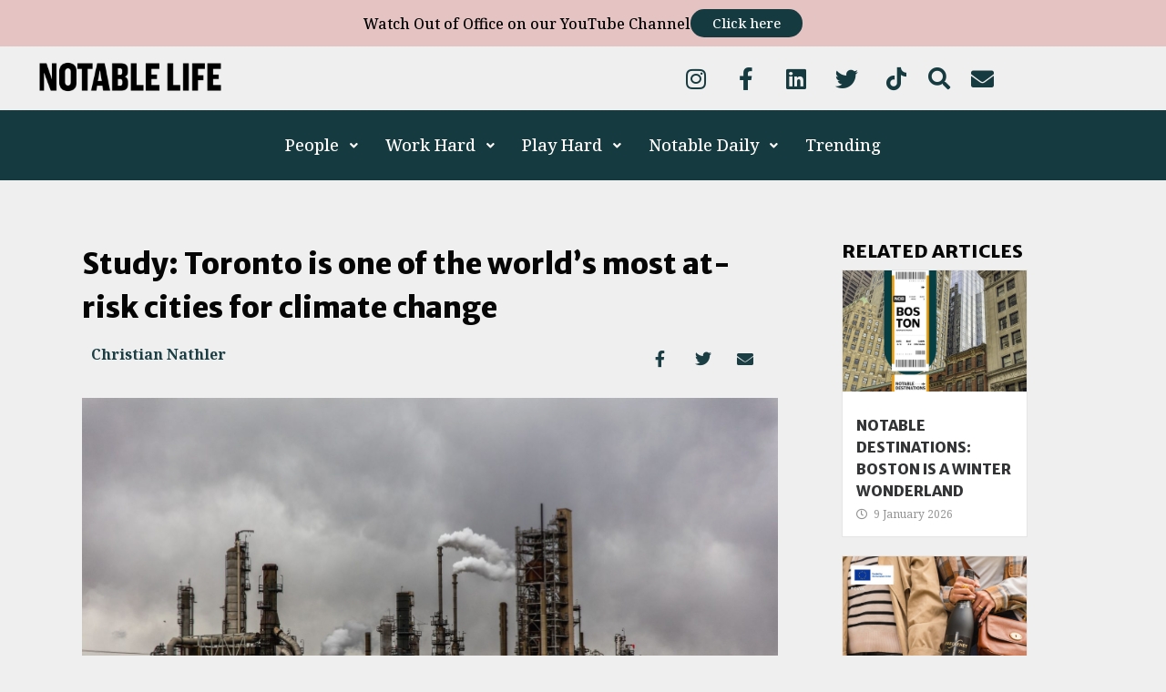

--- FILE ---
content_type: text/html; charset=UTF-8
request_url: https://www.notablelife.com/study-toronto-is-one-of-the-worlds-most-at-risk-cities-for-climate-change/
body_size: 34729
content:
<!doctype html><html dir="ltr" lang="en-CA" prefix="og: https://ogp.me/ns#"><head><meta charset="UTF-8"><meta name="viewport" content="width=device-width, initial-scale=1"><link rel="profile" href="https://gmpg.org/xfn/11"><title>Study: Toronto is one of the world’s most at-risk cities for climate change - Notable Life</title><meta name="description" content="Join over 40K professionals, entrepreneurs, and culture generators for a daily dose of the need-to-know info delivered to your inbox every morning." /><meta name="robots" content="max-image-preview:large" /><link rel="canonical" href="https://www.notablelife.com/study-toronto-is-one-of-the-worlds-most-at-risk-cities-for-climate-change/" /><meta name="generator" content="All in One SEO (AIOSEO) 4.7.0" /><meta property="og:locale" content="en_US" /><meta property="og:site_name" content="Notable Life -" /><meta property="og:type" content="article" /><meta property="og:title" content="Study: Toronto is one of the world’s most at-risk cities for climate change - Notable Life" /><meta property="og:description" content="Join over 40K professionals, entrepreneurs, and culture generators for a daily dose of the need-to-know info delivered to your inbox every morning." /><meta property="og:url" content="https://www.notablelife.com/study-toronto-is-one-of-the-worlds-most-at-risk-cities-for-climate-change/" /><meta property="og:image" content="https://www.notablelife.com/wp-content/uploads/2023/11/Notable-Life-Regular-Logo-02.png" /><meta property="og:image:secure_url" content="https://www.notablelife.com/wp-content/uploads/2023/11/Notable-Life-Regular-Logo-02.png" /><meta property="article:published_time" content="2020-01-31T05:00:00+00:00" /><meta property="article:modified_time" content="2023-11-18T21:17:24+00:00" /><meta name="twitter:card" content="summary_large_image" /><meta name="twitter:title" content="Study: Toronto is one of the world’s most at-risk cities for climate change - Notable Life" /><meta name="twitter:description" content="Join over 40K professionals, entrepreneurs, and culture generators for a daily dose of the need-to-know info delivered to your inbox every morning." /><meta name="twitter:image" content="https://www.notablelife.com/wp-content/uploads/2023/11/Notable-Life-Regular-Logo-02.png" /> <script type="application/ld+json" class="aioseo-schema">{"@context":"https:\/\/schema.org","@graph":[{"@type":"BlogPosting","@id":"https:\/\/www.notablelife.com\/study-toronto-is-one-of-the-worlds-most-at-risk-cities-for-climate-change\/#blogposting","name":"Study: Toronto is one of the world\u2019s most at-risk cities for climate change - Notable Life","headline":"Study: Toronto is one of the world&#8217;s most at-risk cities for climate change","author":{"@id":"https:\/\/www.notablelife.com\/author\/tim-whatley\/#author"},"publisher":{"@id":"https:\/\/www.notablelife.com\/#organization"},"image":{"@type":"ImageObject","url":"https:\/\/www.notablelife.com\/wp-content\/uploads\/2020\/01\/patrick-hendry-6xeDIZgoPaw-unsplash.jpg","width":2000,"height":1333},"datePublished":"2020-01-31T00:00:00-05:00","dateModified":"2023-11-18T16:17:24-05:00","inLanguage":"en-CA","mainEntityOfPage":{"@id":"https:\/\/www.notablelife.com\/study-toronto-is-one-of-the-worlds-most-at-risk-cities-for-climate-change\/#webpage"},"isPartOf":{"@id":"https:\/\/www.notablelife.com\/study-toronto-is-one-of-the-worlds-most-at-risk-cities-for-climate-change\/#webpage"},"articleSection":"Health + Wellness, Life, climate change, Toronto"},{"@type":"BreadcrumbList","@id":"https:\/\/www.notablelife.com\/study-toronto-is-one-of-the-worlds-most-at-risk-cities-for-climate-change\/#breadcrumblist","itemListElement":[{"@type":"ListItem","@id":"https:\/\/www.notablelife.com\/#listItem","position":1,"name":"Home","item":"https:\/\/www.notablelife.com\/","nextItem":"https:\/\/www.notablelife.com\/study-toronto-is-one-of-the-worlds-most-at-risk-cities-for-climate-change\/#listItem"},{"@type":"ListItem","@id":"https:\/\/www.notablelife.com\/study-toronto-is-one-of-the-worlds-most-at-risk-cities-for-climate-change\/#listItem","position":2,"name":"Study: Toronto is one of the world's most at-risk cities for climate change","previousItem":"https:\/\/www.notablelife.com\/#listItem"}]},{"@type":"Organization","@id":"https:\/\/www.notablelife.com\/#organization","name":"Notable Life","url":"https:\/\/www.notablelife.com\/","logo":{"@type":"ImageObject","url":"http:\/\/dev.notable.notablelife.com\/wp-content\/uploads\/2023\/11\/Notable-Life-Regular-Logo-02.png","@id":"https:\/\/www.notablelife.com\/study-toronto-is-one-of-the-worlds-most-at-risk-cities-for-climate-change\/#organizationLogo"},"image":{"@id":"https:\/\/www.notablelife.com\/study-toronto-is-one-of-the-worlds-most-at-risk-cities-for-climate-change\/#organizationLogo"}},{"@type":"Person","@id":"https:\/\/www.notablelife.com\/author\/tim-whatley\/#author","url":"https:\/\/www.notablelife.com\/author\/tim-whatley\/","name":"Christian Nathler","image":{"@type":"ImageObject","@id":"https:\/\/www.notablelife.com\/study-toronto-is-one-of-the-worlds-most-at-risk-cities-for-climate-change\/#authorImage","url":"https:\/\/secure.gravatar.com\/avatar\/aa28334810c320c66376eb001e8a6b77a93ea6358dc0c4b1901038613529c5d3?s=96&d=mm&r=g","width":96,"height":96,"caption":"Christian Nathler"}},{"@type":"WebPage","@id":"https:\/\/www.notablelife.com\/study-toronto-is-one-of-the-worlds-most-at-risk-cities-for-climate-change\/#webpage","url":"https:\/\/www.notablelife.com\/study-toronto-is-one-of-the-worlds-most-at-risk-cities-for-climate-change\/","name":"Study: Toronto is one of the world\u2019s most at-risk cities for climate change - Notable Life","description":"Join over 40K professionals, entrepreneurs, and culture generators for a daily dose of the need-to-know info delivered to your inbox every morning.","inLanguage":"en-CA","isPartOf":{"@id":"https:\/\/www.notablelife.com\/#website"},"breadcrumb":{"@id":"https:\/\/www.notablelife.com\/study-toronto-is-one-of-the-worlds-most-at-risk-cities-for-climate-change\/#breadcrumblist"},"author":{"@id":"https:\/\/www.notablelife.com\/author\/tim-whatley\/#author"},"creator":{"@id":"https:\/\/www.notablelife.com\/author\/tim-whatley\/#author"},"image":{"@type":"ImageObject","url":"https:\/\/www.notablelife.com\/wp-content\/uploads\/2020\/01\/patrick-hendry-6xeDIZgoPaw-unsplash.jpg","@id":"https:\/\/www.notablelife.com\/study-toronto-is-one-of-the-worlds-most-at-risk-cities-for-climate-change\/#mainImage","width":2000,"height":1333},"primaryImageOfPage":{"@id":"https:\/\/www.notablelife.com\/study-toronto-is-one-of-the-worlds-most-at-risk-cities-for-climate-change\/#mainImage"},"datePublished":"2020-01-31T00:00:00-05:00","dateModified":"2023-11-18T16:17:24-05:00"},{"@type":"WebSite","@id":"https:\/\/www.notablelife.com\/#website","url":"https:\/\/www.notablelife.com\/","name":"Notable Life","inLanguage":"en-CA","publisher":{"@id":"https:\/\/www.notablelife.com\/#organization"}}]}</script>  <script>window._wca = window._wca || [];</script> <link rel='dns-prefetch' href='//www.notablelife.com' /><link rel='dns-prefetch' href='//stats.wp.com' /><link rel='dns-prefetch' href='//www.googletagmanager.com' /><link rel="alternate" type="application/rss+xml" title="Notable Life &raquo; Feed" href="https://www.notablelife.com/feed/" /><link rel="alternate" type="application/rss+xml" title="Notable Life &raquo; Comments Feed" href="https://www.notablelife.com/comments/feed/" /><link rel="alternate" title="oEmbed (JSON)" type="application/json+oembed" href="https://www.notablelife.com/wp-json/oembed/1.0/embed?url=https%3A%2F%2Fwww.notablelife.com%2Fstudy-toronto-is-one-of-the-worlds-most-at-risk-cities-for-climate-change%2F" /><link rel="alternate" title="oEmbed (XML)" type="text/xml+oembed" href="https://www.notablelife.com/wp-json/oembed/1.0/embed?url=https%3A%2F%2Fwww.notablelife.com%2Fstudy-toronto-is-one-of-the-worlds-most-at-risk-cities-for-climate-change%2F&#038;format=xml" />  <script src="//www.googletagmanager.com/gtag/js?id=G-HLX8XLLW2V"  data-cfasync="false" data-wpfc-render="false" async></script> <script data-cfasync="false" data-wpfc-render="false">var mi_version = '9.11.1';
				var mi_track_user = true;
				var mi_no_track_reason = '';
								var MonsterInsightsDefaultLocations = {"page_location":"https:\/\/www.notablelife.com\/study-toronto-is-one-of-the-worlds-most-at-risk-cities-for-climate-change\/"};
								if ( typeof MonsterInsightsPrivacyGuardFilter === 'function' ) {
					var MonsterInsightsLocations = (typeof MonsterInsightsExcludeQuery === 'object') ? MonsterInsightsPrivacyGuardFilter( MonsterInsightsExcludeQuery ) : MonsterInsightsPrivacyGuardFilter( MonsterInsightsDefaultLocations );
				} else {
					var MonsterInsightsLocations = (typeof MonsterInsightsExcludeQuery === 'object') ? MonsterInsightsExcludeQuery : MonsterInsightsDefaultLocations;
				}

								var disableStrs = [
										'ga-disable-G-HLX8XLLW2V',
									];

				/* Function to detect opted out users */
				function __gtagTrackerIsOptedOut() {
					for (var index = 0; index < disableStrs.length; index++) {
						if (document.cookie.indexOf(disableStrs[index] + '=true') > -1) {
							return true;
						}
					}

					return false;
				}

				/* Disable tracking if the opt-out cookie exists. */
				if (__gtagTrackerIsOptedOut()) {
					for (var index = 0; index < disableStrs.length; index++) {
						window[disableStrs[index]] = true;
					}
				}

				/* Opt-out function */
				function __gtagTrackerOptout() {
					for (var index = 0; index < disableStrs.length; index++) {
						document.cookie = disableStrs[index] + '=true; expires=Thu, 31 Dec 2099 23:59:59 UTC; path=/';
						window[disableStrs[index]] = true;
					}
				}

				if ('undefined' === typeof gaOptout) {
					function gaOptout() {
						__gtagTrackerOptout();
					}
				}
								window.dataLayer = window.dataLayer || [];

				window.MonsterInsightsDualTracker = {
					helpers: {},
					trackers: {},
				};
				if (mi_track_user) {
					function __gtagDataLayer() {
						dataLayer.push(arguments);
					}

					function __gtagTracker(type, name, parameters) {
						if (!parameters) {
							parameters = {};
						}

						if (parameters.send_to) {
							__gtagDataLayer.apply(null, arguments);
							return;
						}

						if (type === 'event') {
														parameters.send_to = monsterinsights_frontend.v4_id;
							var hookName = name;
							if (typeof parameters['event_category'] !== 'undefined') {
								hookName = parameters['event_category'] + ':' + name;
							}

							if (typeof MonsterInsightsDualTracker.trackers[hookName] !== 'undefined') {
								MonsterInsightsDualTracker.trackers[hookName](parameters);
							} else {
								__gtagDataLayer('event', name, parameters);
							}
							
						} else {
							__gtagDataLayer.apply(null, arguments);
						}
					}

					__gtagTracker('js', new Date());
					__gtagTracker('set', {
						'developer_id.dZGIzZG': true,
											});
					if ( MonsterInsightsLocations.page_location ) {
						__gtagTracker('set', MonsterInsightsLocations);
					}
										__gtagTracker('config', 'G-HLX8XLLW2V', {"forceSSL":"true","link_attribution":"true"} );
										window.gtag = __gtagTracker;										(function () {
						/* https://developers.google.com/analytics/devguides/collection/analyticsjs/ */
						/* ga and __gaTracker compatibility shim. */
						var noopfn = function () {
							return null;
						};
						var newtracker = function () {
							return new Tracker();
						};
						var Tracker = function () {
							return null;
						};
						var p = Tracker.prototype;
						p.get = noopfn;
						p.set = noopfn;
						p.send = function () {
							var args = Array.prototype.slice.call(arguments);
							args.unshift('send');
							__gaTracker.apply(null, args);
						};
						var __gaTracker = function () {
							var len = arguments.length;
							if (len === 0) {
								return;
							}
							var f = arguments[len - 1];
							if (typeof f !== 'object' || f === null || typeof f.hitCallback !== 'function') {
								if ('send' === arguments[0]) {
									var hitConverted, hitObject = false, action;
									if ('event' === arguments[1]) {
										if ('undefined' !== typeof arguments[3]) {
											hitObject = {
												'eventAction': arguments[3],
												'eventCategory': arguments[2],
												'eventLabel': arguments[4],
												'value': arguments[5] ? arguments[5] : 1,
											}
										}
									}
									if ('pageview' === arguments[1]) {
										if ('undefined' !== typeof arguments[2]) {
											hitObject = {
												'eventAction': 'page_view',
												'page_path': arguments[2],
											}
										}
									}
									if (typeof arguments[2] === 'object') {
										hitObject = arguments[2];
									}
									if (typeof arguments[5] === 'object') {
										Object.assign(hitObject, arguments[5]);
									}
									if ('undefined' !== typeof arguments[1].hitType) {
										hitObject = arguments[1];
										if ('pageview' === hitObject.hitType) {
											hitObject.eventAction = 'page_view';
										}
									}
									if (hitObject) {
										action = 'timing' === arguments[1].hitType ? 'timing_complete' : hitObject.eventAction;
										hitConverted = mapArgs(hitObject);
										__gtagTracker('event', action, hitConverted);
									}
								}
								return;
							}

							function mapArgs(args) {
								var arg, hit = {};
								var gaMap = {
									'eventCategory': 'event_category',
									'eventAction': 'event_action',
									'eventLabel': 'event_label',
									'eventValue': 'event_value',
									'nonInteraction': 'non_interaction',
									'timingCategory': 'event_category',
									'timingVar': 'name',
									'timingValue': 'value',
									'timingLabel': 'event_label',
									'page': 'page_path',
									'location': 'page_location',
									'title': 'page_title',
									'referrer' : 'page_referrer',
								};
								for (arg in args) {
																		if (!(!args.hasOwnProperty(arg) || !gaMap.hasOwnProperty(arg))) {
										hit[gaMap[arg]] = args[arg];
									} else {
										hit[arg] = args[arg];
									}
								}
								return hit;
							}

							try {
								f.hitCallback();
							} catch (ex) {
							}
						};
						__gaTracker.create = newtracker;
						__gaTracker.getByName = newtracker;
						__gaTracker.getAll = function () {
							return [];
						};
						__gaTracker.remove = noopfn;
						__gaTracker.loaded = true;
						window['__gaTracker'] = __gaTracker;
					})();
									} else {
										console.log("");
					(function () {
						function __gtagTracker() {
							return null;
						}

						window['__gtagTracker'] = __gtagTracker;
						window['gtag'] = __gtagTracker;
					})();
									}</script> <style id='wp-img-auto-sizes-contain-inline-css'>img:is([sizes=auto i],[sizes^="auto," i]){contain-intrinsic-size:3000px 1500px}
/*# sourceURL=wp-img-auto-sizes-contain-inline-css */</style><link rel='stylesheet' id='hello-elementor-theme-style-css' href='https://www.notablelife.com/wp-content/themes/hello-elementor/theme.min.css?ver=3.0.1' media='all' /><link rel='stylesheet' id='elementor-frontend-css' href='https://www.notablelife.com/wp-content/plugins/elementor/assets/css/frontend-lite.min.css?ver=3.23.4' media='all' /><style id='elementor-frontend-inline-css'>@-webkit-keyframes ha_fadeIn{0%{opacity:0}to{opacity:1}}@keyframes ha_fadeIn{0%{opacity:0}to{opacity:1}}@-webkit-keyframes ha_zoomIn{0%{opacity:0;-webkit-transform:scale3d(.3,.3,.3);transform:scale3d(.3,.3,.3)}50%{opacity:1}}@keyframes ha_zoomIn{0%{opacity:0;-webkit-transform:scale3d(.3,.3,.3);transform:scale3d(.3,.3,.3)}50%{opacity:1}}@-webkit-keyframes ha_rollIn{0%{opacity:0;-webkit-transform:translate3d(-100%,0,0) rotate3d(0,0,1,-120deg);transform:translate3d(-100%,0,0) rotate3d(0,0,1,-120deg)}to{opacity:1}}@keyframes ha_rollIn{0%{opacity:0;-webkit-transform:translate3d(-100%,0,0) rotate3d(0,0,1,-120deg);transform:translate3d(-100%,0,0) rotate3d(0,0,1,-120deg)}to{opacity:1}}@-webkit-keyframes ha_bounce{0%,20%,53%,to{-webkit-animation-timing-function:cubic-bezier(.215,.61,.355,1);animation-timing-function:cubic-bezier(.215,.61,.355,1)}40%,43%{-webkit-transform:translate3d(0,-30px,0) scaleY(1.1);transform:translate3d(0,-30px,0) scaleY(1.1);-webkit-animation-timing-function:cubic-bezier(.755,.05,.855,.06);animation-timing-function:cubic-bezier(.755,.05,.855,.06)}70%{-webkit-transform:translate3d(0,-15px,0) scaleY(1.05);transform:translate3d(0,-15px,0) scaleY(1.05);-webkit-animation-timing-function:cubic-bezier(.755,.05,.855,.06);animation-timing-function:cubic-bezier(.755,.05,.855,.06)}80%{-webkit-transition-timing-function:cubic-bezier(.215,.61,.355,1);transition-timing-function:cubic-bezier(.215,.61,.355,1);-webkit-transform:translate3d(0,0,0) scaleY(.95);transform:translate3d(0,0,0) scaleY(.95)}90%{-webkit-transform:translate3d(0,-4px,0) scaleY(1.02);transform:translate3d(0,-4px,0) scaleY(1.02)}}@keyframes ha_bounce{0%,20%,53%,to{-webkit-animation-timing-function:cubic-bezier(.215,.61,.355,1);animation-timing-function:cubic-bezier(.215,.61,.355,1)}40%,43%{-webkit-transform:translate3d(0,-30px,0) scaleY(1.1);transform:translate3d(0,-30px,0) scaleY(1.1);-webkit-animation-timing-function:cubic-bezier(.755,.05,.855,.06);animation-timing-function:cubic-bezier(.755,.05,.855,.06)}70%{-webkit-transform:translate3d(0,-15px,0) scaleY(1.05);transform:translate3d(0,-15px,0) scaleY(1.05);-webkit-animation-timing-function:cubic-bezier(.755,.05,.855,.06);animation-timing-function:cubic-bezier(.755,.05,.855,.06)}80%{-webkit-transition-timing-function:cubic-bezier(.215,.61,.355,1);transition-timing-function:cubic-bezier(.215,.61,.355,1);-webkit-transform:translate3d(0,0,0) scaleY(.95);transform:translate3d(0,0,0) scaleY(.95)}90%{-webkit-transform:translate3d(0,-4px,0) scaleY(1.02);transform:translate3d(0,-4px,0) scaleY(1.02)}}@-webkit-keyframes ha_bounceIn{0%,20%,40%,60%,80%,to{-webkit-animation-timing-function:cubic-bezier(.215,.61,.355,1);animation-timing-function:cubic-bezier(.215,.61,.355,1)}0%{opacity:0;-webkit-transform:scale3d(.3,.3,.3);transform:scale3d(.3,.3,.3)}20%{-webkit-transform:scale3d(1.1,1.1,1.1);transform:scale3d(1.1,1.1,1.1)}40%{-webkit-transform:scale3d(.9,.9,.9);transform:scale3d(.9,.9,.9)}60%{opacity:1;-webkit-transform:scale3d(1.03,1.03,1.03);transform:scale3d(1.03,1.03,1.03)}80%{-webkit-transform:scale3d(.97,.97,.97);transform:scale3d(.97,.97,.97)}to{opacity:1}}@keyframes ha_bounceIn{0%,20%,40%,60%,80%,to{-webkit-animation-timing-function:cubic-bezier(.215,.61,.355,1);animation-timing-function:cubic-bezier(.215,.61,.355,1)}0%{opacity:0;-webkit-transform:scale3d(.3,.3,.3);transform:scale3d(.3,.3,.3)}20%{-webkit-transform:scale3d(1.1,1.1,1.1);transform:scale3d(1.1,1.1,1.1)}40%{-webkit-transform:scale3d(.9,.9,.9);transform:scale3d(.9,.9,.9)}60%{opacity:1;-webkit-transform:scale3d(1.03,1.03,1.03);transform:scale3d(1.03,1.03,1.03)}80%{-webkit-transform:scale3d(.97,.97,.97);transform:scale3d(.97,.97,.97)}to{opacity:1}}@-webkit-keyframes ha_flipInX{0%{opacity:0;-webkit-transform:perspective(400px) rotate3d(1,0,0,90deg);transform:perspective(400px) rotate3d(1,0,0,90deg);-webkit-animation-timing-function:ease-in;animation-timing-function:ease-in}40%{-webkit-transform:perspective(400px) rotate3d(1,0,0,-20deg);transform:perspective(400px) rotate3d(1,0,0,-20deg);-webkit-animation-timing-function:ease-in;animation-timing-function:ease-in}60%{opacity:1;-webkit-transform:perspective(400px) rotate3d(1,0,0,10deg);transform:perspective(400px) rotate3d(1,0,0,10deg)}80%{-webkit-transform:perspective(400px) rotate3d(1,0,0,-5deg);transform:perspective(400px) rotate3d(1,0,0,-5deg)}}@keyframes ha_flipInX{0%{opacity:0;-webkit-transform:perspective(400px) rotate3d(1,0,0,90deg);transform:perspective(400px) rotate3d(1,0,0,90deg);-webkit-animation-timing-function:ease-in;animation-timing-function:ease-in}40%{-webkit-transform:perspective(400px) rotate3d(1,0,0,-20deg);transform:perspective(400px) rotate3d(1,0,0,-20deg);-webkit-animation-timing-function:ease-in;animation-timing-function:ease-in}60%{opacity:1;-webkit-transform:perspective(400px) rotate3d(1,0,0,10deg);transform:perspective(400px) rotate3d(1,0,0,10deg)}80%{-webkit-transform:perspective(400px) rotate3d(1,0,0,-5deg);transform:perspective(400px) rotate3d(1,0,0,-5deg)}}@-webkit-keyframes ha_flipInY{0%{opacity:0;-webkit-transform:perspective(400px) rotate3d(0,1,0,90deg);transform:perspective(400px) rotate3d(0,1,0,90deg);-webkit-animation-timing-function:ease-in;animation-timing-function:ease-in}40%{-webkit-transform:perspective(400px) rotate3d(0,1,0,-20deg);transform:perspective(400px) rotate3d(0,1,0,-20deg);-webkit-animation-timing-function:ease-in;animation-timing-function:ease-in}60%{opacity:1;-webkit-transform:perspective(400px) rotate3d(0,1,0,10deg);transform:perspective(400px) rotate3d(0,1,0,10deg)}80%{-webkit-transform:perspective(400px) rotate3d(0,1,0,-5deg);transform:perspective(400px) rotate3d(0,1,0,-5deg)}}@keyframes ha_flipInY{0%{opacity:0;-webkit-transform:perspective(400px) rotate3d(0,1,0,90deg);transform:perspective(400px) rotate3d(0,1,0,90deg);-webkit-animation-timing-function:ease-in;animation-timing-function:ease-in}40%{-webkit-transform:perspective(400px) rotate3d(0,1,0,-20deg);transform:perspective(400px) rotate3d(0,1,0,-20deg);-webkit-animation-timing-function:ease-in;animation-timing-function:ease-in}60%{opacity:1;-webkit-transform:perspective(400px) rotate3d(0,1,0,10deg);transform:perspective(400px) rotate3d(0,1,0,10deg)}80%{-webkit-transform:perspective(400px) rotate3d(0,1,0,-5deg);transform:perspective(400px) rotate3d(0,1,0,-5deg)}}@-webkit-keyframes ha_swing{20%{-webkit-transform:rotate3d(0,0,1,15deg);transform:rotate3d(0,0,1,15deg)}40%{-webkit-transform:rotate3d(0,0,1,-10deg);transform:rotate3d(0,0,1,-10deg)}60%{-webkit-transform:rotate3d(0,0,1,5deg);transform:rotate3d(0,0,1,5deg)}80%{-webkit-transform:rotate3d(0,0,1,-5deg);transform:rotate3d(0,0,1,-5deg)}}@keyframes ha_swing{20%{-webkit-transform:rotate3d(0,0,1,15deg);transform:rotate3d(0,0,1,15deg)}40%{-webkit-transform:rotate3d(0,0,1,-10deg);transform:rotate3d(0,0,1,-10deg)}60%{-webkit-transform:rotate3d(0,0,1,5deg);transform:rotate3d(0,0,1,5deg)}80%{-webkit-transform:rotate3d(0,0,1,-5deg);transform:rotate3d(0,0,1,-5deg)}}@-webkit-keyframes ha_slideInDown{0%{visibility:visible;-webkit-transform:translate3d(0,-100%,0);transform:translate3d(0,-100%,0)}}@keyframes ha_slideInDown{0%{visibility:visible;-webkit-transform:translate3d(0,-100%,0);transform:translate3d(0,-100%,0)}}@-webkit-keyframes ha_slideInUp{0%{visibility:visible;-webkit-transform:translate3d(0,100%,0);transform:translate3d(0,100%,0)}}@keyframes ha_slideInUp{0%{visibility:visible;-webkit-transform:translate3d(0,100%,0);transform:translate3d(0,100%,0)}}@-webkit-keyframes ha_slideInLeft{0%{visibility:visible;-webkit-transform:translate3d(-100%,0,0);transform:translate3d(-100%,0,0)}}@keyframes ha_slideInLeft{0%{visibility:visible;-webkit-transform:translate3d(-100%,0,0);transform:translate3d(-100%,0,0)}}@-webkit-keyframes ha_slideInRight{0%{visibility:visible;-webkit-transform:translate3d(100%,0,0);transform:translate3d(100%,0,0)}}@keyframes ha_slideInRight{0%{visibility:visible;-webkit-transform:translate3d(100%,0,0);transform:translate3d(100%,0,0)}}.ha_fadeIn{-webkit-animation-name:ha_fadeIn;animation-name:ha_fadeIn}.ha_zoomIn{-webkit-animation-name:ha_zoomIn;animation-name:ha_zoomIn}.ha_rollIn{-webkit-animation-name:ha_rollIn;animation-name:ha_rollIn}.ha_bounce{-webkit-transform-origin:center bottom;-ms-transform-origin:center bottom;transform-origin:center bottom;-webkit-animation-name:ha_bounce;animation-name:ha_bounce}.ha_bounceIn{-webkit-animation-name:ha_bounceIn;animation-name:ha_bounceIn;-webkit-animation-duration:.75s;-webkit-animation-duration:calc(var(--animate-duration)*.75);animation-duration:.75s;animation-duration:calc(var(--animate-duration)*.75)}.ha_flipInX,.ha_flipInY{-webkit-animation-name:ha_flipInX;animation-name:ha_flipInX;-webkit-backface-visibility:visible!important;backface-visibility:visible!important}.ha_flipInY{-webkit-animation-name:ha_flipInY;animation-name:ha_flipInY}.ha_swing{-webkit-transform-origin:top center;-ms-transform-origin:top center;transform-origin:top center;-webkit-animation-name:ha_swing;animation-name:ha_swing}.ha_slideInDown{-webkit-animation-name:ha_slideInDown;animation-name:ha_slideInDown}.ha_slideInUp{-webkit-animation-name:ha_slideInUp;animation-name:ha_slideInUp}.ha_slideInLeft{-webkit-animation-name:ha_slideInLeft;animation-name:ha_slideInLeft}.ha_slideInRight{-webkit-animation-name:ha_slideInRight;animation-name:ha_slideInRight}.ha-css-transform-yes{-webkit-transition-duration:var(--ha-tfx-transition-duration, .2s);transition-duration:var(--ha-tfx-transition-duration, .2s);-webkit-transition-property:-webkit-transform;transition-property:transform;transition-property:transform,-webkit-transform;-webkit-transform:translate(var(--ha-tfx-translate-x, 0),var(--ha-tfx-translate-y, 0)) scale(var(--ha-tfx-scale-x, 1),var(--ha-tfx-scale-y, 1)) skew(var(--ha-tfx-skew-x, 0),var(--ha-tfx-skew-y, 0)) rotateX(var(--ha-tfx-rotate-x, 0)) rotateY(var(--ha-tfx-rotate-y, 0)) rotateZ(var(--ha-tfx-rotate-z, 0));transform:translate(var(--ha-tfx-translate-x, 0),var(--ha-tfx-translate-y, 0)) scale(var(--ha-tfx-scale-x, 1),var(--ha-tfx-scale-y, 1)) skew(var(--ha-tfx-skew-x, 0),var(--ha-tfx-skew-y, 0)) rotateX(var(--ha-tfx-rotate-x, 0)) rotateY(var(--ha-tfx-rotate-y, 0)) rotateZ(var(--ha-tfx-rotate-z, 0))}.ha-css-transform-yes:hover{-webkit-transform:translate(var(--ha-tfx-translate-x-hover, var(--ha-tfx-translate-x, 0)),var(--ha-tfx-translate-y-hover, var(--ha-tfx-translate-y, 0))) scale(var(--ha-tfx-scale-x-hover, var(--ha-tfx-scale-x, 1)),var(--ha-tfx-scale-y-hover, var(--ha-tfx-scale-y, 1))) skew(var(--ha-tfx-skew-x-hover, var(--ha-tfx-skew-x, 0)),var(--ha-tfx-skew-y-hover, var(--ha-tfx-skew-y, 0))) rotateX(var(--ha-tfx-rotate-x-hover, var(--ha-tfx-rotate-x, 0))) rotateY(var(--ha-tfx-rotate-y-hover, var(--ha-tfx-rotate-y, 0))) rotateZ(var(--ha-tfx-rotate-z-hover, var(--ha-tfx-rotate-z, 0)));transform:translate(var(--ha-tfx-translate-x-hover, var(--ha-tfx-translate-x, 0)),var(--ha-tfx-translate-y-hover, var(--ha-tfx-translate-y, 0))) scale(var(--ha-tfx-scale-x-hover, var(--ha-tfx-scale-x, 1)),var(--ha-tfx-scale-y-hover, var(--ha-tfx-scale-y, 1))) skew(var(--ha-tfx-skew-x-hover, var(--ha-tfx-skew-x, 0)),var(--ha-tfx-skew-y-hover, var(--ha-tfx-skew-y, 0))) rotateX(var(--ha-tfx-rotate-x-hover, var(--ha-tfx-rotate-x, 0))) rotateY(var(--ha-tfx-rotate-y-hover, var(--ha-tfx-rotate-y, 0))) rotateZ(var(--ha-tfx-rotate-z-hover, var(--ha-tfx-rotate-z, 0)))}.happy-addon>.elementor-widget-container{word-wrap:break-word;overflow-wrap:break-word}.happy-addon>.elementor-widget-container,.happy-addon>.elementor-widget-container *{-webkit-box-sizing:border-box;box-sizing:border-box}.happy-addon p:empty{display:none}.happy-addon .elementor-inline-editing{min-height:auto!important}.happy-addon-pro img{max-width:100%;height:auto;-o-object-fit:cover;object-fit:cover}.ha-screen-reader-text{position:absolute;overflow:hidden;clip:rect(1px,1px,1px,1px);margin:-1px;padding:0;width:1px;height:1px;border:0;word-wrap:normal!important;-webkit-clip-path:inset(50%);clip-path:inset(50%)}.ha-has-bg-overlay>.elementor-widget-container{position:relative;z-index:1}.ha-has-bg-overlay>.elementor-widget-container:before{position:absolute;top:0;left:0;z-index:-1;width:100%;height:100%;content:""}.ha-popup--is-enabled .ha-js-popup,.ha-popup--is-enabled .ha-js-popup img{cursor:-webkit-zoom-in!important;cursor:zoom-in!important}.mfp-wrap .mfp-arrow,.mfp-wrap .mfp-close{background-color:transparent}.mfp-wrap .mfp-arrow:focus,.mfp-wrap .mfp-close:focus{outline-width:thin}.ha-advanced-tooltip-enable{position:relative;cursor:pointer;--ha-tooltip-arrow-color:black;--ha-tooltip-arrow-distance:0}.ha-advanced-tooltip-enable .ha-advanced-tooltip-content{position:absolute;z-index:999;display:none;padding:5px 0;width:120px;height:auto;border-radius:6px;background-color:#000;color:#fff;text-align:center;opacity:0}.ha-advanced-tooltip-enable .ha-advanced-tooltip-content::after{position:absolute;border-width:5px;border-style:solid;content:""}.ha-advanced-tooltip-enable .ha-advanced-tooltip-content.no-arrow::after{visibility:hidden}.ha-advanced-tooltip-enable .ha-advanced-tooltip-content.show{display:inline-block;opacity:1}.ha-advanced-tooltip-enable.ha-advanced-tooltip-top .ha-advanced-tooltip-content,body[data-elementor-device-mode=tablet] .ha-advanced-tooltip-enable.ha-advanced-tooltip-tablet-top .ha-advanced-tooltip-content{top:unset;right:0;bottom:calc(101% + var(--ha-tooltip-arrow-distance));left:0;margin:0 auto}.ha-advanced-tooltip-enable.ha-advanced-tooltip-top .ha-advanced-tooltip-content::after,body[data-elementor-device-mode=tablet] .ha-advanced-tooltip-enable.ha-advanced-tooltip-tablet-top .ha-advanced-tooltip-content::after{top:100%;right:unset;bottom:unset;left:50%;border-color:var(--ha-tooltip-arrow-color) transparent transparent transparent;-webkit-transform:translateX(-50%);-ms-transform:translateX(-50%);transform:translateX(-50%)}.ha-advanced-tooltip-enable.ha-advanced-tooltip-bottom .ha-advanced-tooltip-content,body[data-elementor-device-mode=tablet] .ha-advanced-tooltip-enable.ha-advanced-tooltip-tablet-bottom .ha-advanced-tooltip-content{top:calc(101% + var(--ha-tooltip-arrow-distance));right:0;bottom:unset;left:0;margin:0 auto}.ha-advanced-tooltip-enable.ha-advanced-tooltip-bottom .ha-advanced-tooltip-content::after,body[data-elementor-device-mode=tablet] .ha-advanced-tooltip-enable.ha-advanced-tooltip-tablet-bottom .ha-advanced-tooltip-content::after{top:unset;right:unset;bottom:100%;left:50%;border-color:transparent transparent var(--ha-tooltip-arrow-color) transparent;-webkit-transform:translateX(-50%);-ms-transform:translateX(-50%);transform:translateX(-50%)}.ha-advanced-tooltip-enable.ha-advanced-tooltip-left .ha-advanced-tooltip-content,body[data-elementor-device-mode=tablet] .ha-advanced-tooltip-enable.ha-advanced-tooltip-tablet-left .ha-advanced-tooltip-content{top:50%;right:calc(101% + var(--ha-tooltip-arrow-distance));bottom:unset;left:unset;-webkit-transform:translateY(-50%);-ms-transform:translateY(-50%);transform:translateY(-50%)}.ha-advanced-tooltip-enable.ha-advanced-tooltip-left .ha-advanced-tooltip-content::after,body[data-elementor-device-mode=tablet] .ha-advanced-tooltip-enable.ha-advanced-tooltip-tablet-left .ha-advanced-tooltip-content::after{top:50%;right:unset;bottom:unset;left:100%;border-color:transparent transparent transparent var(--ha-tooltip-arrow-color);-webkit-transform:translateY(-50%);-ms-transform:translateY(-50%);transform:translateY(-50%)}.ha-advanced-tooltip-enable.ha-advanced-tooltip-right .ha-advanced-tooltip-content,body[data-elementor-device-mode=tablet] .ha-advanced-tooltip-enable.ha-advanced-tooltip-tablet-right .ha-advanced-tooltip-content{top:50%;right:unset;bottom:unset;left:calc(101% + var(--ha-tooltip-arrow-distance));-webkit-transform:translateY(-50%);-ms-transform:translateY(-50%);transform:translateY(-50%)}.ha-advanced-tooltip-enable.ha-advanced-tooltip-right .ha-advanced-tooltip-content::after,body[data-elementor-device-mode=tablet] .ha-advanced-tooltip-enable.ha-advanced-tooltip-tablet-right .ha-advanced-tooltip-content::after{top:50%;right:100%;bottom:unset;left:unset;border-color:transparent var(--ha-tooltip-arrow-color) transparent transparent;-webkit-transform:translateY(-50%);-ms-transform:translateY(-50%);transform:translateY(-50%)}body[data-elementor-device-mode=mobile] .ha-advanced-tooltip-enable.ha-advanced-tooltip-mobile-top .ha-advanced-tooltip-content{top:unset;right:0;bottom:calc(101% + var(--ha-tooltip-arrow-distance));left:0;margin:0 auto}body[data-elementor-device-mode=mobile] .ha-advanced-tooltip-enable.ha-advanced-tooltip-mobile-top .ha-advanced-tooltip-content::after{top:100%;right:unset;bottom:unset;left:50%;border-color:var(--ha-tooltip-arrow-color) transparent transparent transparent;-webkit-transform:translateX(-50%);-ms-transform:translateX(-50%);transform:translateX(-50%)}body[data-elementor-device-mode=mobile] .ha-advanced-tooltip-enable.ha-advanced-tooltip-mobile-bottom .ha-advanced-tooltip-content{top:calc(101% + var(--ha-tooltip-arrow-distance));right:0;bottom:unset;left:0;margin:0 auto}body[data-elementor-device-mode=mobile] .ha-advanced-tooltip-enable.ha-advanced-tooltip-mobile-bottom .ha-advanced-tooltip-content::after{top:unset;right:unset;bottom:100%;left:50%;border-color:transparent transparent var(--ha-tooltip-arrow-color) transparent;-webkit-transform:translateX(-50%);-ms-transform:translateX(-50%);transform:translateX(-50%)}body[data-elementor-device-mode=mobile] .ha-advanced-tooltip-enable.ha-advanced-tooltip-mobile-left .ha-advanced-tooltip-content{top:50%;right:calc(101% + var(--ha-tooltip-arrow-distance));bottom:unset;left:unset;-webkit-transform:translateY(-50%);-ms-transform:translateY(-50%);transform:translateY(-50%)}body[data-elementor-device-mode=mobile] .ha-advanced-tooltip-enable.ha-advanced-tooltip-mobile-left .ha-advanced-tooltip-content::after{top:50%;right:unset;bottom:unset;left:100%;border-color:transparent transparent transparent var(--ha-tooltip-arrow-color);-webkit-transform:translateY(-50%);-ms-transform:translateY(-50%);transform:translateY(-50%)}body[data-elementor-device-mode=mobile] .ha-advanced-tooltip-enable.ha-advanced-tooltip-mobile-right .ha-advanced-tooltip-content{top:50%;right:unset;bottom:unset;left:calc(101% + var(--ha-tooltip-arrow-distance));-webkit-transform:translateY(-50%);-ms-transform:translateY(-50%);transform:translateY(-50%)}body[data-elementor-device-mode=mobile] .ha-advanced-tooltip-enable.ha-advanced-tooltip-mobile-right .ha-advanced-tooltip-content::after{top:50%;right:100%;bottom:unset;left:unset;border-color:transparent var(--ha-tooltip-arrow-color) transparent transparent;-webkit-transform:translateY(-50%);-ms-transform:translateY(-50%);transform:translateY(-50%)}body.elementor-editor-active .happy-addon.ha-gravityforms .gform_wrapper{display:block!important}.ha-scroll-to-top-wrap.ha-scroll-to-top-hide{display:none}.ha-scroll-to-top-wrap.edit-mode,.ha-scroll-to-top-wrap.single-page-off{display:none!important}.ha-scroll-to-top-button{position:fixed;right:15px;bottom:15px;z-index:9999;display:-webkit-box;display:-webkit-flex;display:-ms-flexbox;display:flex;-webkit-box-align:center;-webkit-align-items:center;align-items:center;-ms-flex-align:center;-webkit-box-pack:center;-ms-flex-pack:center;-webkit-justify-content:center;justify-content:center;width:50px;height:50px;border-radius:50px;background-color:#5636d1;color:#fff;text-align:center;opacity:1;cursor:pointer;-webkit-transition:all .3s;transition:all .3s}.ha-scroll-to-top-button i{color:#fff;font-size:16px}.ha-scroll-to-top-button:hover{background-color:#e2498a}
/*# sourceURL=elementor-frontend-inline-css */</style><link rel='stylesheet' id='eael-general-css' href='https://www.notablelife.com/wp-content/plugins/essential-addons-for-elementor-lite/assets/front-end/css/view/general.min.css?ver=6.0.3' media='all' /><link rel='stylesheet' id='eael-285116-css' href='https://www.notablelife.com/wp-content/cache/autoptimize/css/autoptimize_single_6206b804e98715a3122c1b1f15dee5ce.css?ver=1700324244' media='all' /><link rel='stylesheet' id='hfe-widgets-style-css' href='https://www.notablelife.com/wp-content/cache/autoptimize/css/autoptimize_single_15793201ac97b2154342d375121e25d1.css?ver=1.6.46' media='all' /><style id='wp-emoji-styles-inline-css'>img.wp-smiley, img.emoji {
		display: inline !important;
		border: none !important;
		box-shadow: none !important;
		height: 1em !important;
		width: 1em !important;
		margin: 0 0.07em !important;
		vertical-align: -0.1em !important;
		background: none !important;
		padding: 0 !important;
	}
/*# sourceURL=wp-emoji-styles-inline-css */</style><link rel='stylesheet' id='wp-block-library-css' href='https://www.notablelife.com/wp-includes/css/dist/block-library/style.min.css?ver=6.9' media='all' /><link rel='stylesheet' id='wc-blocks-style-css' href='https://www.notablelife.com/wp-content/cache/autoptimize/css/autoptimize_single_d7a8127861fe37f332ec855349a23c3d.css?ver=wc-9.2.4' media='all' /><style id='global-styles-inline-css'>:root{--wp--preset--aspect-ratio--square: 1;--wp--preset--aspect-ratio--4-3: 4/3;--wp--preset--aspect-ratio--3-4: 3/4;--wp--preset--aspect-ratio--3-2: 3/2;--wp--preset--aspect-ratio--2-3: 2/3;--wp--preset--aspect-ratio--16-9: 16/9;--wp--preset--aspect-ratio--9-16: 9/16;--wp--preset--color--black: #000000;--wp--preset--color--cyan-bluish-gray: #abb8c3;--wp--preset--color--white: #ffffff;--wp--preset--color--pale-pink: #f78da7;--wp--preset--color--vivid-red: #cf2e2e;--wp--preset--color--luminous-vivid-orange: #ff6900;--wp--preset--color--luminous-vivid-amber: #fcb900;--wp--preset--color--light-green-cyan: #7bdcb5;--wp--preset--color--vivid-green-cyan: #00d084;--wp--preset--color--pale-cyan-blue: #8ed1fc;--wp--preset--color--vivid-cyan-blue: #0693e3;--wp--preset--color--vivid-purple: #9b51e0;--wp--preset--gradient--vivid-cyan-blue-to-vivid-purple: linear-gradient(135deg,rgb(6,147,227) 0%,rgb(155,81,224) 100%);--wp--preset--gradient--light-green-cyan-to-vivid-green-cyan: linear-gradient(135deg,rgb(122,220,180) 0%,rgb(0,208,130) 100%);--wp--preset--gradient--luminous-vivid-amber-to-luminous-vivid-orange: linear-gradient(135deg,rgb(252,185,0) 0%,rgb(255,105,0) 100%);--wp--preset--gradient--luminous-vivid-orange-to-vivid-red: linear-gradient(135deg,rgb(255,105,0) 0%,rgb(207,46,46) 100%);--wp--preset--gradient--very-light-gray-to-cyan-bluish-gray: linear-gradient(135deg,rgb(238,238,238) 0%,rgb(169,184,195) 100%);--wp--preset--gradient--cool-to-warm-spectrum: linear-gradient(135deg,rgb(74,234,220) 0%,rgb(151,120,209) 20%,rgb(207,42,186) 40%,rgb(238,44,130) 60%,rgb(251,105,98) 80%,rgb(254,248,76) 100%);--wp--preset--gradient--blush-light-purple: linear-gradient(135deg,rgb(255,206,236) 0%,rgb(152,150,240) 100%);--wp--preset--gradient--blush-bordeaux: linear-gradient(135deg,rgb(254,205,165) 0%,rgb(254,45,45) 50%,rgb(107,0,62) 100%);--wp--preset--gradient--luminous-dusk: linear-gradient(135deg,rgb(255,203,112) 0%,rgb(199,81,192) 50%,rgb(65,88,208) 100%);--wp--preset--gradient--pale-ocean: linear-gradient(135deg,rgb(255,245,203) 0%,rgb(182,227,212) 50%,rgb(51,167,181) 100%);--wp--preset--gradient--electric-grass: linear-gradient(135deg,rgb(202,248,128) 0%,rgb(113,206,126) 100%);--wp--preset--gradient--midnight: linear-gradient(135deg,rgb(2,3,129) 0%,rgb(40,116,252) 100%);--wp--preset--font-size--small: 13px;--wp--preset--font-size--medium: 20px;--wp--preset--font-size--large: 36px;--wp--preset--font-size--x-large: 42px;--wp--preset--font-family--inter: "Inter", sans-serif;--wp--preset--font-family--cardo: Cardo;--wp--preset--spacing--20: 0.44rem;--wp--preset--spacing--30: 0.67rem;--wp--preset--spacing--40: 1rem;--wp--preset--spacing--50: 1.5rem;--wp--preset--spacing--60: 2.25rem;--wp--preset--spacing--70: 3.38rem;--wp--preset--spacing--80: 5.06rem;--wp--preset--shadow--natural: 6px 6px 9px rgba(0, 0, 0, 0.2);--wp--preset--shadow--deep: 12px 12px 50px rgba(0, 0, 0, 0.4);--wp--preset--shadow--sharp: 6px 6px 0px rgba(0, 0, 0, 0.2);--wp--preset--shadow--outlined: 6px 6px 0px -3px rgb(255, 255, 255), 6px 6px rgb(0, 0, 0);--wp--preset--shadow--crisp: 6px 6px 0px rgb(0, 0, 0);}:where(.is-layout-flex){gap: 0.5em;}:where(.is-layout-grid){gap: 0.5em;}body .is-layout-flex{display: flex;}.is-layout-flex{flex-wrap: wrap;align-items: center;}.is-layout-flex > :is(*, div){margin: 0;}body .is-layout-grid{display: grid;}.is-layout-grid > :is(*, div){margin: 0;}:where(.wp-block-columns.is-layout-flex){gap: 2em;}:where(.wp-block-columns.is-layout-grid){gap: 2em;}:where(.wp-block-post-template.is-layout-flex){gap: 1.25em;}:where(.wp-block-post-template.is-layout-grid){gap: 1.25em;}.has-black-color{color: var(--wp--preset--color--black) !important;}.has-cyan-bluish-gray-color{color: var(--wp--preset--color--cyan-bluish-gray) !important;}.has-white-color{color: var(--wp--preset--color--white) !important;}.has-pale-pink-color{color: var(--wp--preset--color--pale-pink) !important;}.has-vivid-red-color{color: var(--wp--preset--color--vivid-red) !important;}.has-luminous-vivid-orange-color{color: var(--wp--preset--color--luminous-vivid-orange) !important;}.has-luminous-vivid-amber-color{color: var(--wp--preset--color--luminous-vivid-amber) !important;}.has-light-green-cyan-color{color: var(--wp--preset--color--light-green-cyan) !important;}.has-vivid-green-cyan-color{color: var(--wp--preset--color--vivid-green-cyan) !important;}.has-pale-cyan-blue-color{color: var(--wp--preset--color--pale-cyan-blue) !important;}.has-vivid-cyan-blue-color{color: var(--wp--preset--color--vivid-cyan-blue) !important;}.has-vivid-purple-color{color: var(--wp--preset--color--vivid-purple) !important;}.has-black-background-color{background-color: var(--wp--preset--color--black) !important;}.has-cyan-bluish-gray-background-color{background-color: var(--wp--preset--color--cyan-bluish-gray) !important;}.has-white-background-color{background-color: var(--wp--preset--color--white) !important;}.has-pale-pink-background-color{background-color: var(--wp--preset--color--pale-pink) !important;}.has-vivid-red-background-color{background-color: var(--wp--preset--color--vivid-red) !important;}.has-luminous-vivid-orange-background-color{background-color: var(--wp--preset--color--luminous-vivid-orange) !important;}.has-luminous-vivid-amber-background-color{background-color: var(--wp--preset--color--luminous-vivid-amber) !important;}.has-light-green-cyan-background-color{background-color: var(--wp--preset--color--light-green-cyan) !important;}.has-vivid-green-cyan-background-color{background-color: var(--wp--preset--color--vivid-green-cyan) !important;}.has-pale-cyan-blue-background-color{background-color: var(--wp--preset--color--pale-cyan-blue) !important;}.has-vivid-cyan-blue-background-color{background-color: var(--wp--preset--color--vivid-cyan-blue) !important;}.has-vivid-purple-background-color{background-color: var(--wp--preset--color--vivid-purple) !important;}.has-black-border-color{border-color: var(--wp--preset--color--black) !important;}.has-cyan-bluish-gray-border-color{border-color: var(--wp--preset--color--cyan-bluish-gray) !important;}.has-white-border-color{border-color: var(--wp--preset--color--white) !important;}.has-pale-pink-border-color{border-color: var(--wp--preset--color--pale-pink) !important;}.has-vivid-red-border-color{border-color: var(--wp--preset--color--vivid-red) !important;}.has-luminous-vivid-orange-border-color{border-color: var(--wp--preset--color--luminous-vivid-orange) !important;}.has-luminous-vivid-amber-border-color{border-color: var(--wp--preset--color--luminous-vivid-amber) !important;}.has-light-green-cyan-border-color{border-color: var(--wp--preset--color--light-green-cyan) !important;}.has-vivid-green-cyan-border-color{border-color: var(--wp--preset--color--vivid-green-cyan) !important;}.has-pale-cyan-blue-border-color{border-color: var(--wp--preset--color--pale-cyan-blue) !important;}.has-vivid-cyan-blue-border-color{border-color: var(--wp--preset--color--vivid-cyan-blue) !important;}.has-vivid-purple-border-color{border-color: var(--wp--preset--color--vivid-purple) !important;}.has-vivid-cyan-blue-to-vivid-purple-gradient-background{background: var(--wp--preset--gradient--vivid-cyan-blue-to-vivid-purple) !important;}.has-light-green-cyan-to-vivid-green-cyan-gradient-background{background: var(--wp--preset--gradient--light-green-cyan-to-vivid-green-cyan) !important;}.has-luminous-vivid-amber-to-luminous-vivid-orange-gradient-background{background: var(--wp--preset--gradient--luminous-vivid-amber-to-luminous-vivid-orange) !important;}.has-luminous-vivid-orange-to-vivid-red-gradient-background{background: var(--wp--preset--gradient--luminous-vivid-orange-to-vivid-red) !important;}.has-very-light-gray-to-cyan-bluish-gray-gradient-background{background: var(--wp--preset--gradient--very-light-gray-to-cyan-bluish-gray) !important;}.has-cool-to-warm-spectrum-gradient-background{background: var(--wp--preset--gradient--cool-to-warm-spectrum) !important;}.has-blush-light-purple-gradient-background{background: var(--wp--preset--gradient--blush-light-purple) !important;}.has-blush-bordeaux-gradient-background{background: var(--wp--preset--gradient--blush-bordeaux) !important;}.has-luminous-dusk-gradient-background{background: var(--wp--preset--gradient--luminous-dusk) !important;}.has-pale-ocean-gradient-background{background: var(--wp--preset--gradient--pale-ocean) !important;}.has-electric-grass-gradient-background{background: var(--wp--preset--gradient--electric-grass) !important;}.has-midnight-gradient-background{background: var(--wp--preset--gradient--midnight) !important;}.has-small-font-size{font-size: var(--wp--preset--font-size--small) !important;}.has-medium-font-size{font-size: var(--wp--preset--font-size--medium) !important;}.has-large-font-size{font-size: var(--wp--preset--font-size--large) !important;}.has-x-large-font-size{font-size: var(--wp--preset--font-size--x-large) !important;}
/*# sourceURL=global-styles-inline-css */</style><style id='classic-theme-styles-inline-css'>/*! This file is auto-generated */
.wp-block-button__link{color:#fff;background-color:#32373c;border-radius:9999px;box-shadow:none;text-decoration:none;padding:calc(.667em + 2px) calc(1.333em + 2px);font-size:1.125em}.wp-block-file__button{background:#32373c;color:#fff;text-decoration:none}
/*# sourceURL=/wp-includes/css/classic-themes.min.css */</style><link rel='stylesheet' id='woocommerce-layout-css' href='https://www.notablelife.com/wp-content/cache/autoptimize/css/autoptimize_single_279a41fe094a1c0ff59f6d84dc6ec0d2.css?ver=9.2.4' media='all' /><style id='woocommerce-layout-inline-css'>.infinite-scroll .woocommerce-pagination {
		display: none;
	}
/*# sourceURL=woocommerce-layout-inline-css */</style><link rel='stylesheet' id='woocommerce-smallscreen-css' href='https://www.notablelife.com/wp-content/cache/autoptimize/css/autoptimize_single_29ed0396622780590223cd919f310dd7.css?ver=9.2.4' media='only screen and (max-width: 768px)' /><link rel='stylesheet' id='woocommerce-general-css' href='https://www.notablelife.com/wp-content/cache/autoptimize/css/autoptimize_single_fbb8a1986bb50beaed0e2e067a4092a7.css?ver=9.2.4' media='all' /><style id='woocommerce-inline-inline-css'>.woocommerce form .form-row .required { visibility: visible; }
/*# sourceURL=woocommerce-inline-inline-css */</style><link rel='stylesheet' id='hfe-style-css' href='https://www.notablelife.com/wp-content/cache/autoptimize/css/autoptimize_single_a5bf64d5859ee94a3e8e93d592d6d2a0.css?ver=1.6.46' media='all' /><link rel='stylesheet' id='elementor-icons-css' href='https://www.notablelife.com/wp-content/plugins/elementor/assets/lib/eicons/css/elementor-icons.min.css?ver=5.30.0' media='all' /><style id='elementor-icons-inline-css'>.elementor-add-new-section .elementor-add-templately-promo-button{
            background-color: #5d4fff;
            background-image: url(https://www.notablelife.com/wp-content/plugins/essential-addons-for-elementor-lite/assets/admin/images/templately/logo-icon.svg);
            background-repeat: no-repeat;
            background-position: center center;
            position: relative;
        }
        
		.elementor-add-new-section .elementor-add-templately-promo-button > i{
            height: 12px;
        }
        
        body .elementor-add-new-section .elementor-add-section-area-button {
            margin-left: 0;
        }

		.elementor-add-new-section .elementor-add-templately-promo-button{
            background-color: #5d4fff;
            background-image: url(https://www.notablelife.com/wp-content/plugins/essential-addons-for-elementor-lite/assets/admin/images/templately/logo-icon.svg);
            background-repeat: no-repeat;
            background-position: center center;
            position: relative;
        }
        
		.elementor-add-new-section .elementor-add-templately-promo-button > i{
            height: 12px;
        }
        
        body .elementor-add-new-section .elementor-add-section-area-button {
            margin-left: 0;
        }

		.elementor-add-new-section .elementor-add-templately-promo-button{
            background-color: #5d4fff;
            background-image: url(https://www.notablelife.com/wp-content/plugins/essential-addons-for-elementor-lite/assets/admin/images/templately/logo-icon.svg);
            background-repeat: no-repeat;
            background-position: center center;
            position: relative;
        }
        
		.elementor-add-new-section .elementor-add-templately-promo-button > i{
            height: 12px;
        }
        
        body .elementor-add-new-section .elementor-add-section-area-button {
            margin-left: 0;
        }
/*# sourceURL=elementor-icons-inline-css */</style><link rel='stylesheet' id='swiper-css' href='https://www.notablelife.com/wp-content/plugins/elementor/assets/lib/swiper/v8/css/swiper.min.css?ver=8.4.5' media='all' /><link rel='stylesheet' id='elementor-post-6-css' href='https://www.notablelife.com/wp-content/cache/autoptimize/css/autoptimize_single_525c78bd4e27bd7d7b7d2960abb3da0d.css?ver=1725595362' media='all' /><link rel='stylesheet' id='elementor-pro-css' href='https://www.notablelife.com/wp-content/plugins/elementor-pro/assets/css/frontend-lite.min.css?ver=3.23.3' media='all' /><link rel='stylesheet' id='font-awesome-5-all-css' href='https://www.notablelife.com/wp-content/plugins/elementor/assets/lib/font-awesome/css/all.min.css?ver=3.23.4' media='all' /><link rel='stylesheet' id='font-awesome-4-shim-css' href='https://www.notablelife.com/wp-content/plugins/elementor/assets/lib/font-awesome/css/v4-shims.min.css?ver=3.23.4' media='all' /><link rel='stylesheet' id='elementor-global-css' href='https://www.notablelife.com/wp-content/cache/autoptimize/css/autoptimize_single_11fc16900b0d9915d27589a74d0a15e1.css?ver=1725595375' media='all' /><link rel='stylesheet' id='hello-elementor-css' href='https://www.notablelife.com/wp-content/themes/hello-elementor/style.min.css?ver=3.0.1' media='all' /><link rel='stylesheet' id='hello-elementor-header-footer-css' href='https://www.notablelife.com/wp-content/themes/hello-elementor/header-footer.min.css?ver=3.0.1' media='all' /><link rel='stylesheet' id='elementor-post-285327-css' href='https://www.notablelife.com/wp-content/cache/autoptimize/css/autoptimize_single_f46bb11d1f82c3af7fffe9a60027d13e.css?ver=1725597595' media='all' /><link rel='stylesheet' id='happy-icons-css' href='https://www.notablelife.com/wp-content/plugins/happy-elementor-addons/assets/fonts/style.min.css?ver=3.12.2' media='all' /><link rel='stylesheet' id='font-awesome-css' href='https://www.notablelife.com/wp-content/plugins/elementor/assets/lib/font-awesome/css/font-awesome.min.css?ver=4.7.0' media='all' /><link rel='stylesheet' id='happy-elementor-addons-285327-css' href='https://www.notablelife.com/wp-content/cache/autoptimize/css/autoptimize_single_d20d2c5e614c19d6df8b959fd5c5a03a.css?ver=3.12.2.1700324244' media='all' /><link rel='stylesheet' id='fluentform-elementor-widget-css' href='https://www.notablelife.com/wp-content/cache/autoptimize/css/autoptimize_single_2030176df39a8b78676e61a95e3589f2.css?ver=5.2.0' media='all' /><link rel='stylesheet' id='elementor-post-133107-css' href='https://www.notablelife.com/wp-content/cache/autoptimize/css/autoptimize_single_7658c040aa596ae60cb78f5765df6b15.css?ver=1725595375' media='all' /><link rel='stylesheet' id='elementor-post-285116-css' href='https://www.notablelife.com/wp-content/cache/autoptimize/css/autoptimize_single_27f83bc527d3610c228fc28c5e68a2bb.css?ver=1725595375' media='all' /><link rel='stylesheet' id='hfe-icons-list-css' href='https://www.notablelife.com/wp-content/plugins/elementor/assets/css/widget-icon-list.min.css?ver=3.24.3' media='all' /><link rel='stylesheet' id='hfe-social-icons-css' href='https://www.notablelife.com/wp-content/plugins/elementor/assets/css/widget-social-icons.min.css?ver=3.24.0' media='all' /><link rel='stylesheet' id='hfe-social-share-icons-brands-css' href='https://www.notablelife.com/wp-content/cache/autoptimize/css/autoptimize_single_1f1c6abbb54c6d189b7263e0861fae8a.css?ver=5.15.3' media='all' /><link rel='stylesheet' id='hfe-social-share-icons-fontawesome-css' href='https://www.notablelife.com/wp-content/cache/autoptimize/css/autoptimize_single_aae648ec410260f859ac89e58a8372c1.css?ver=5.15.3' media='all' /><link rel='stylesheet' id='hfe-nav-menu-icons-css' href='https://www.notablelife.com/wp-content/cache/autoptimize/css/autoptimize_single_8d37441d69ebc9b55dff2c7c214ef997.css?ver=5.15.3' media='all' /><link rel='stylesheet' id='hfe-widget-blockquote-css' href='https://www.notablelife.com/wp-content/plugins/elementor-pro/assets/css/widget-blockquote.min.css?ver=3.25.0' media='all' /><link rel='stylesheet' id='wpr-text-animations-css-css' href='https://www.notablelife.com/wp-content/plugins/royal-elementor-addons/assets/css/lib/animations/text-animations.min.css?ver=1.3.986' media='all' /><link rel='stylesheet' id='wpr-addons-css-css' href='https://www.notablelife.com/wp-content/plugins/royal-elementor-addons/assets/css/frontend.min.css?ver=1.3.986' media='all' /><link rel='stylesheet' id='google-fonts-1-css' href='https://fonts.googleapis.com/css?family=Merriweather+Sans%3A100%2C100italic%2C200%2C200italic%2C300%2C300italic%2C400%2C400italic%2C500%2C500italic%2C600%2C600italic%2C700%2C700italic%2C800%2C800italic%2C900%2C900italic%7CNoto+Serif%3A100%2C100italic%2C200%2C200italic%2C300%2C300italic%2C400%2C400italic%2C500%2C500italic%2C600%2C600italic%2C700%2C700italic%2C800%2C800italic%2C900%2C900italic%7CNoto+Sans%3A100%2C100italic%2C200%2C200italic%2C300%2C300italic%2C400%2C400italic%2C500%2C500italic%2C600%2C600italic%2C700%2C700italic%2C800%2C800italic%2C900%2C900italic%7CQuattrocento+Sans%3A100%2C100italic%2C200%2C200italic%2C300%2C300italic%2C400%2C400italic%2C500%2C500italic%2C600%2C600italic%2C700%2C700italic%2C800%2C800italic%2C900%2C900italic%7CMontserrat%3A100%2C100italic%2C200%2C200italic%2C300%2C300italic%2C400%2C400italic%2C500%2C500italic%2C600%2C600italic%2C700%2C700italic%2C800%2C800italic%2C900%2C900italic&#038;display=swap&#038;ver=6.9' media='all' /><link rel='stylesheet' id='elementor-icons-shared-0-css' href='https://www.notablelife.com/wp-content/plugins/elementor/assets/lib/font-awesome/css/fontawesome.min.css?ver=5.15.3' media='all' /><link rel='stylesheet' id='elementor-icons-fa-brands-css' href='https://www.notablelife.com/wp-content/plugins/elementor/assets/lib/font-awesome/css/brands.min.css?ver=5.15.3' media='all' /><link rel='stylesheet' id='elementor-icons-fa-solid-css' href='https://www.notablelife.com/wp-content/plugins/elementor/assets/lib/font-awesome/css/solid.min.css?ver=5.15.3' media='all' /><link rel="preconnect" href="https://fonts.gstatic.com/" crossorigin><script data-cfasync="false" src="https://www.notablelife.com/wp-includes/js/jquery/jquery.min.js?ver=3.7.1" id="jquery-core-js"></script> <script defer data-cfasync="false" src="https://www.notablelife.com/wp-includes/js/jquery/jquery-migrate.min.js?ver=3.4.1" id="jquery-migrate-js"></script> <script defer src="https://www.notablelife.com/wp-content/plugins/google-analytics-for-wordpress/assets/js/frontend-gtag.min.js?ver=9.11.1" id="monsterinsights-frontend-script-js" data-wp-strategy="async"></script> <script data-cfasync="false" data-wpfc-render="false" id='monsterinsights-frontend-script-js-extra'>var monsterinsights_frontend = {"js_events_tracking":"true","download_extensions":"doc,pdf,ppt,zip,xls,docx,pptx,xlsx","inbound_paths":"[{\"path\":\"\\\/go\\\/\",\"label\":\"affiliate\"},{\"path\":\"\\\/recommend\\\/\",\"label\":\"affiliate\"}]","home_url":"https:\/\/www.notablelife.com","hash_tracking":"false","v4_id":"G-HLX8XLLW2V"};</script> <script src="https://www.notablelife.com/wp-content/plugins/woocommerce/assets/js/jquery-blockui/jquery.blockUI.min.js?ver=2.7.0-wc.9.2.4" id="jquery-blockui-js" defer data-wp-strategy="defer"></script> <script id="wc-add-to-cart-js-extra">var wc_add_to_cart_params = {"ajax_url":"/wp-admin/admin-ajax.php","wc_ajax_url":"/?wc-ajax=%%endpoint%%","i18n_view_cart":"View cart","cart_url":"https://www.notablelife.com","is_cart":"","cart_redirect_after_add":"no"};
//# sourceURL=wc-add-to-cart-js-extra</script> <script src="https://www.notablelife.com/wp-content/plugins/woocommerce/assets/js/frontend/add-to-cart.min.js?ver=9.2.4" id="wc-add-to-cart-js" defer data-wp-strategy="defer"></script> <script src="https://www.notablelife.com/wp-content/plugins/woocommerce/assets/js/js-cookie/js.cookie.min.js?ver=2.1.4-wc.9.2.4" id="js-cookie-js" defer data-wp-strategy="defer"></script> <script id="woocommerce-js-extra">var woocommerce_params = {"ajax_url":"/wp-admin/admin-ajax.php","wc_ajax_url":"/?wc-ajax=%%endpoint%%"};
//# sourceURL=woocommerce-js-extra</script> <script src="https://www.notablelife.com/wp-content/plugins/woocommerce/assets/js/frontend/woocommerce.min.js?ver=9.2.4" id="woocommerce-js" defer data-wp-strategy="defer"></script> <script defer src="https://www.notablelife.com/wp-content/plugins/elementor/assets/lib/font-awesome/js/v4-shims.min.js?ver=3.23.4" id="font-awesome-4-shim-js"></script> <script id="WCPAY_ASSETS-js-extra">var wcpayAssets = {"url":"https://www.notablelife.com/wp-content/plugins/woocommerce-payments/dist/"};
//# sourceURL=WCPAY_ASSETS-js-extra</script> <script src="https://stats.wp.com/s-202604.js" id="woocommerce-analytics-js" defer data-wp-strategy="defer"></script> 
 <script defer src="https://www.googletagmanager.com/gtag/js?id=GT-5NPLXSM" id="google_gtagjs-js"></script> <script id="google_gtagjs-js-after">window.dataLayer = window.dataLayer || [];function gtag(){dataLayer.push(arguments);}
gtag("set","linker",{"domains":["www.notablelife.com"]});
gtag("js", new Date());
gtag("set", "developer_id.dZTNiMT", true);
gtag("config", "GT-5NPLXSM");
//# sourceURL=google_gtagjs-js-after</script> <script defer src="https://www.notablelife.com/wp-content/plugins/happy-elementor-addons/assets/vendor/dom-purify/purify.min.js?ver=3.1.6" id="dom-purify-js"></script> <link rel="https://api.w.org/" href="https://www.notablelife.com/wp-json/" /><link rel="alternate" title="JSON" type="application/json" href="https://www.notablelife.com/wp-json/wp/v2/posts/260771" /><link rel="EditURI" type="application/rsd+xml" title="RSD" href="https://www.notablelife.com/xmlrpc.php?rsd" /><meta name="generator" content="WordPress 6.9" /><meta name="generator" content="WooCommerce 9.2.4" /><link rel='shortlink' href='https://www.notablelife.com/?p=260771' /><meta name="generator" content="Site Kit by Google 1.170.0" /><style>img#wpstats{display:none}</style><meta name="pinterest-rich-pin" content="false" /> <noscript><style>.woocommerce-product-gallery{ opacity: 1 !important; }</style></noscript><meta name="google-adsense-platform-account" content="ca-host-pub-2644536267352236"><meta name="google-adsense-platform-domain" content="sitekit.withgoogle.com"><meta name="generator" content="Elementor 3.23.4; features: e_optimized_css_loading, additional_custom_breakpoints, e_lazyload; settings: css_print_method-external, google_font-enabled, font_display-swap"><style>.e-con.e-parent:nth-of-type(n+4):not(.e-lazyloaded):not(.e-no-lazyload),
				.e-con.e-parent:nth-of-type(n+4):not(.e-lazyloaded):not(.e-no-lazyload) * {
					background-image: none !important;
				}
				@media screen and (max-height: 1024px) {
					.e-con.e-parent:nth-of-type(n+3):not(.e-lazyloaded):not(.e-no-lazyload),
					.e-con.e-parent:nth-of-type(n+3):not(.e-lazyloaded):not(.e-no-lazyload) * {
						background-image: none !important;
					}
				}
				@media screen and (max-height: 640px) {
					.e-con.e-parent:nth-of-type(n+2):not(.e-lazyloaded):not(.e-no-lazyload),
					.e-con.e-parent:nth-of-type(n+2):not(.e-lazyloaded):not(.e-no-lazyload) * {
						background-image: none !important;
					}
				}</style><style class='wp-fonts-local'>@font-face{font-family:Inter;font-style:normal;font-weight:300 900;font-display:fallback;src:url('https://www.notablelife.com/wp-content/plugins/woocommerce/assets/fonts/Inter-VariableFont_slnt,wght.woff2') format('woff2');font-stretch:normal;}
@font-face{font-family:Cardo;font-style:normal;font-weight:400;font-display:fallback;src:url('https://www.notablelife.com/wp-content/plugins/woocommerce/assets/fonts/cardo_normal_400.woff2') format('woff2');}</style><link rel="icon" href="https://www.notablelife.com/wp-content/uploads/2020/06/cropped-cropped-NOTABLE-LIFE-Logo-1-32x32.jpg" sizes="32x32" /><link rel="icon" href="https://www.notablelife.com/wp-content/uploads/2020/06/cropped-cropped-NOTABLE-LIFE-Logo-1-192x192.jpg" sizes="192x192" /><link rel="apple-touch-icon" href="https://www.notablelife.com/wp-content/uploads/2020/06/cropped-cropped-NOTABLE-LIFE-Logo-1-180x180.jpg" /><meta name="msapplication-TileImage" content="https://www.notablelife.com/wp-content/uploads/2020/06/cropped-cropped-NOTABLE-LIFE-Logo-1-270x270.jpg" /><style id="wpr_lightbox_styles">.lg-backdrop {
					background-color: rgba(0,0,0,0.6) !important;
				}
				.lg-toolbar,
				.lg-dropdown {
					background-color: rgba(0,0,0,0.8) !important;
				}
				.lg-dropdown:after {
					border-bottom-color: rgba(0,0,0,0.8) !important;
				}
				.lg-sub-html {
					background-color: rgba(0,0,0,0.8) !important;
				}
				.lg-thumb-outer,
				.lg-progress-bar {
					background-color: #444444 !important;
				}
				.lg-progress {
					background-color: #a90707 !important;
				}
				.lg-icon {
					color: #efefef !important;
					font-size: 20px !important;
				}
				.lg-icon.lg-toogle-thumb {
					font-size: 24px !important;
				}
				.lg-icon:hover,
				.lg-dropdown-text:hover {
					color: #ffffff !important;
				}
				.lg-sub-html,
				.lg-dropdown-text {
					color: #efefef !important;
					font-size: 14px !important;
				}
				#lg-counter {
					color: #efefef !important;
					font-size: 14px !important;
				}
				.lg-prev,
				.lg-next {
					font-size: 35px !important;
				}

				/* Defaults */
				.lg-icon {
				background-color: transparent !important;
				}

				#lg-counter {
				opacity: 0.9;
				}

				.lg-thumb-outer {
				padding: 0 10px;
				}

				.lg-thumb-item {
				border-radius: 0 !important;
				border: none !important;
				opacity: 0.5;
				}

				.lg-thumb-item.active {
					opacity: 1;
				}</style><link rel='stylesheet' id='e-animations-css' href='https://www.notablelife.com/wp-content/plugins/elementor/assets/lib/animations/animations.min.css?ver=3.23.4' media='all' /><link rel='stylesheet' id='wpr-link-animations-css-css' href='https://www.notablelife.com/wp-content/plugins/royal-elementor-addons/assets/css/lib/animations/wpr-link-animations.min.css?ver=1.3.986' media='all' /><link rel='stylesheet' id='photoswipe-css' href='https://www.notablelife.com/wp-content/plugins/woocommerce/assets/css/photoswipe/photoswipe.min.css?ver=9.2.4' media='all' /><link rel='stylesheet' id='photoswipe-default-skin-css' href='https://www.notablelife.com/wp-content/plugins/woocommerce/assets/css/photoswipe/default-skin/default-skin.min.css?ver=9.2.4' media='all' /></head><body class="wp-singular post-template-default single single-post postid-260771 single-format-standard wp-custom-logo wp-theme-hello-elementor theme-hello-elementor woocommerce-no-js ehf-template-hello-elementor ehf-stylesheet-hello-elementor elementor-default elementor-kit-6 elementor-page-285116"> <a class="skip-link screen-reader-text" href="#content">Skip to content</a><div data-elementor-type="header" data-elementor-id="285327" class="elementor elementor-285327 elementor-location-header" data-elementor-post-type="elementor_library"><div class="elementor-element elementor-element-2d56aa1 elementor-hidden-tablet elementor-hidden-mobile e-flex e-con-boxed wpr-particle-no wpr-jarallax-no wpr-parallax-no wpr-sticky-section-no elementor-invisible e-con e-parent" data-id="2d56aa1" data-element_type="container" data-settings="{&quot;background_background&quot;:&quot;classic&quot;,&quot;animation&quot;:&quot;fadeInDown&quot;,&quot;_ha_eqh_enable&quot;:false}"><div class="e-con-inner"><div class="elementor-element elementor-element-951ead8 elementor-widget elementor-widget-heading" data-id="951ead8" data-element_type="widget" data-widget_type="heading.default"><div class="elementor-widget-container"><style>/*! elementor - v3.23.0 - 05-08-2024 */
.elementor-heading-title{padding:0;margin:0;line-height:1}.elementor-widget-heading .elementor-heading-title[class*=elementor-size-]>a{color:inherit;font-size:inherit;line-height:inherit}.elementor-widget-heading .elementor-heading-title.elementor-size-small{font-size:15px}.elementor-widget-heading .elementor-heading-title.elementor-size-medium{font-size:19px}.elementor-widget-heading .elementor-heading-title.elementor-size-large{font-size:29px}.elementor-widget-heading .elementor-heading-title.elementor-size-xl{font-size:39px}.elementor-widget-heading .elementor-heading-title.elementor-size-xxl{font-size:59px}</style><p class="elementor-heading-title elementor-size-default"><a href="https://www.youtube.com/watch?v=jEcVPaBGdsg&#038;list=PLvB9TiF8HtA3pqm3fIiQk-Rr0WV2BwdvZ">Watch Out of Office on our YouTube Channel</a></p></div></div><div class="elementor-element elementor-element-4bd6bfe elementor-hidden-tablet elementor-hidden-mobile elementor-widget elementor-widget-button" data-id="4bd6bfe" data-element_type="widget" data-widget_type="button.default"><div class="elementor-widget-container"><div class="elementor-button-wrapper"> <a class="elementor-button elementor-button-link elementor-size-sm elementor-animation-grow" href="https://www.youtube.com/watch?v=jEcVPaBGdsg&#038;list=PLvB9TiF8HtA3pqm3fIiQk-Rr0WV2BwdvZ" target="_blank"> <span class="elementor-button-content-wrapper"> <span class="elementor-button-text">Click here</span> </span> </a></div></div></div></div></div><div class="elementor-element elementor-element-21ed118 elementor-hidden-tablet elementor-hidden-mobile e-flex e-con-boxed wpr-particle-no wpr-jarallax-no wpr-parallax-no wpr-sticky-section-no e-con e-parent" data-id="21ed118" data-element_type="container" data-settings="{&quot;background_background&quot;:&quot;classic&quot;,&quot;_ha_eqh_enable&quot;:false}"><div class="e-con-inner"><div class="elementor-element elementor-element-e5599f8 e-con-full e-flex wpr-particle-no wpr-jarallax-no wpr-parallax-no wpr-sticky-section-no e-con e-child" data-id="e5599f8" data-element_type="container" data-settings="{&quot;_ha_eqh_enable&quot;:false}"><div class="elementor-element elementor-element-c288121 elementor-widget elementor-widget-theme-site-logo elementor-widget-image" data-id="c288121" data-element_type="widget" data-widget_type="theme-site-logo.default"><div class="elementor-widget-container"><style>/*! elementor - v3.23.0 - 05-08-2024 */
.elementor-widget-image{text-align:center}.elementor-widget-image a{display:inline-block}.elementor-widget-image a img[src$=".svg"]{width:48px}.elementor-widget-image img{vertical-align:middle;display:inline-block}</style><a href="https://www.notablelife.com"> <img fetchpriority="high" width="2000" height="365" src="https://www.notablelife.com/wp-content/uploads/2023/11/Notable-Life-Regular-Logo-02.png" class="attachment-2048x2048 size-2048x2048 wp-image-231645" alt="notable life logo" srcset="https://www.notablelife.com/wp-content/uploads/2023/11/Notable-Life-Regular-Logo-02.png 2000w, https://www.notablelife.com/wp-content/uploads/2023/11/Notable-Life-Regular-Logo-02-600x110.png 600w, https://www.notablelife.com/wp-content/uploads/2023/11/Notable-Life-Regular-Logo-02-300x55.png 300w, https://www.notablelife.com/wp-content/uploads/2023/11/Notable-Life-Regular-Logo-02-1024x187.png 1024w, https://www.notablelife.com/wp-content/uploads/2023/11/Notable-Life-Regular-Logo-02-768x140.png 768w, https://www.notablelife.com/wp-content/uploads/2023/11/Notable-Life-Regular-Logo-02-1536x280.png 1536w" sizes="(max-width: 2000px) 100vw, 2000px" /> </a></div></div></div><div class="elementor-element elementor-element-76073fc e-con-full e-flex wpr-particle-no wpr-jarallax-no wpr-parallax-no wpr-sticky-section-no e-con e-child" data-id="76073fc" data-element_type="container" data-settings="{&quot;_ha_eqh_enable&quot;:false}"><div class="elementor-element elementor-element-25d8965 elementor-widget__width-initial e-grid-align-mobile-center elementor-hidden-mobile elementor-shape-rounded elementor-grid-0 e-grid-align-center elementor-widget elementor-widget-social-icons" data-id="25d8965" data-element_type="widget" data-widget_type="social-icons.default"><div class="elementor-widget-container"><style>/*! elementor - v3.23.0 - 05-08-2024 */
.elementor-widget-social-icons.elementor-grid-0 .elementor-widget-container,.elementor-widget-social-icons.elementor-grid-mobile-0 .elementor-widget-container,.elementor-widget-social-icons.elementor-grid-tablet-0 .elementor-widget-container{line-height:1;font-size:0}.elementor-widget-social-icons:not(.elementor-grid-0):not(.elementor-grid-tablet-0):not(.elementor-grid-mobile-0) .elementor-grid{display:inline-grid}.elementor-widget-social-icons .elementor-grid{grid-column-gap:var(--grid-column-gap,5px);grid-row-gap:var(--grid-row-gap,5px);grid-template-columns:var(--grid-template-columns);justify-content:var(--justify-content,center);justify-items:var(--justify-content,center)}.elementor-icon.elementor-social-icon{font-size:var(--icon-size,25px);line-height:var(--icon-size,25px);width:calc(var(--icon-size, 25px) + 2 * var(--icon-padding, .5em));height:calc(var(--icon-size, 25px) + 2 * var(--icon-padding, .5em))}.elementor-social-icon{--e-social-icon-icon-color:#fff;display:inline-flex;background-color:#69727d;align-items:center;justify-content:center;text-align:center;cursor:pointer}.elementor-social-icon i{color:var(--e-social-icon-icon-color)}.elementor-social-icon svg{fill:var(--e-social-icon-icon-color)}.elementor-social-icon:last-child{margin:0}.elementor-social-icon:hover{opacity:.9;color:#fff}.elementor-social-icon-android{background-color:#a4c639}.elementor-social-icon-apple{background-color:#999}.elementor-social-icon-behance{background-color:#1769ff}.elementor-social-icon-bitbucket{background-color:#205081}.elementor-social-icon-codepen{background-color:#000}.elementor-social-icon-delicious{background-color:#39f}.elementor-social-icon-deviantart{background-color:#05cc47}.elementor-social-icon-digg{background-color:#005be2}.elementor-social-icon-dribbble{background-color:#ea4c89}.elementor-social-icon-elementor{background-color:#d30c5c}.elementor-social-icon-envelope{background-color:#ea4335}.elementor-social-icon-facebook,.elementor-social-icon-facebook-f{background-color:#3b5998}.elementor-social-icon-flickr{background-color:#0063dc}.elementor-social-icon-foursquare{background-color:#2d5be3}.elementor-social-icon-free-code-camp,.elementor-social-icon-freecodecamp{background-color:#006400}.elementor-social-icon-github{background-color:#333}.elementor-social-icon-gitlab{background-color:#e24329}.elementor-social-icon-globe{background-color:#69727d}.elementor-social-icon-google-plus,.elementor-social-icon-google-plus-g{background-color:#dd4b39}.elementor-social-icon-houzz{background-color:#7ac142}.elementor-social-icon-instagram{background-color:#262626}.elementor-social-icon-jsfiddle{background-color:#487aa2}.elementor-social-icon-link{background-color:#818a91}.elementor-social-icon-linkedin,.elementor-social-icon-linkedin-in{background-color:#0077b5}.elementor-social-icon-medium{background-color:#00ab6b}.elementor-social-icon-meetup{background-color:#ec1c40}.elementor-social-icon-mixcloud{background-color:#273a4b}.elementor-social-icon-odnoklassniki{background-color:#f4731c}.elementor-social-icon-pinterest{background-color:#bd081c}.elementor-social-icon-product-hunt{background-color:#da552f}.elementor-social-icon-reddit{background-color:#ff4500}.elementor-social-icon-rss{background-color:#f26522}.elementor-social-icon-shopping-cart{background-color:#4caf50}.elementor-social-icon-skype{background-color:#00aff0}.elementor-social-icon-slideshare{background-color:#0077b5}.elementor-social-icon-snapchat{background-color:#fffc00}.elementor-social-icon-soundcloud{background-color:#f80}.elementor-social-icon-spotify{background-color:#2ebd59}.elementor-social-icon-stack-overflow{background-color:#fe7a15}.elementor-social-icon-steam{background-color:#00adee}.elementor-social-icon-stumbleupon{background-color:#eb4924}.elementor-social-icon-telegram{background-color:#2ca5e0}.elementor-social-icon-threads{background-color:#000}.elementor-social-icon-thumb-tack{background-color:#1aa1d8}.elementor-social-icon-tripadvisor{background-color:#589442}.elementor-social-icon-tumblr{background-color:#35465c}.elementor-social-icon-twitch{background-color:#6441a5}.elementor-social-icon-twitter{background-color:#1da1f2}.elementor-social-icon-viber{background-color:#665cac}.elementor-social-icon-vimeo{background-color:#1ab7ea}.elementor-social-icon-vk{background-color:#45668e}.elementor-social-icon-weibo{background-color:#dd2430}.elementor-social-icon-weixin{background-color:#31a918}.elementor-social-icon-whatsapp{background-color:#25d366}.elementor-social-icon-wordpress{background-color:#21759b}.elementor-social-icon-x-twitter{background-color:#000}.elementor-social-icon-xing{background-color:#026466}.elementor-social-icon-yelp{background-color:#af0606}.elementor-social-icon-youtube{background-color:#cd201f}.elementor-social-icon-500px{background-color:#0099e5}.elementor-shape-rounded .elementor-icon.elementor-social-icon{border-radius:10%}.elementor-shape-circle .elementor-icon.elementor-social-icon{border-radius:50%}</style><div class="elementor-social-icons-wrapper elementor-grid"> <span class="elementor-grid-item"> <a class="elementor-icon elementor-social-icon elementor-social-icon-instagram elementor-animation-float elementor-repeater-item-939ea5a" href="https://www.instagram.com/notablelife/" target="_blank"> <span class="elementor-screen-only">Instagram</span> <i class="fab fa-instagram"></i> </a> </span> <span class="elementor-grid-item"> <a class="elementor-icon elementor-social-icon elementor-social-icon-facebook-f elementor-animation-float elementor-repeater-item-385fe08" href="https://www.facebook.com/NotableLife/" target="_blank"> <span class="elementor-screen-only">Facebook-f</span> <i class="fab fa-facebook-f"></i> </a> </span> <span class="elementor-grid-item"> <a class="elementor-icon elementor-social-icon elementor-social-icon-linkedin elementor-animation-float elementor-repeater-item-3f28871" href="https://www.linkedin.com/company/notablelife-com/" target="_blank"> <span class="elementor-screen-only">Linkedin</span> <i class="fab fa-linkedin"></i> </a> </span> <span class="elementor-grid-item"> <a class="elementor-icon elementor-social-icon elementor-social-icon-twitter elementor-animation-float elementor-repeater-item-2e0b3c8" href="https://twitter.com/notableca/" target="_blank"> <span class="elementor-screen-only">Twitter</span> <i class="fab fa-twitter"></i> </a> </span> <span class="elementor-grid-item"> <a class="elementor-icon elementor-social-icon elementor-social-icon-tiktok elementor-animation-float elementor-repeater-item-fe805e8" href="https://www.tiktok.com/@notablelife" target="_blank"> <span class="elementor-screen-only">Tiktok</span> <i class="fab fa-tiktok"></i> </a> </span></div></div></div><div class="elementor-element elementor-element-90462cf hfe-search-layout-icon elementor-widget__width-auto e-transform e-transform elementor-widget elementor-widget-hfe-search-button" data-id="90462cf" data-element_type="widget" data-settings="{&quot;toggle_icon_size&quot;:{&quot;unit&quot;:&quot;px&quot;,&quot;size&quot;:24,&quot;sizes&quot;:[]},&quot;input_icon_size&quot;:{&quot;unit&quot;:&quot;px&quot;,&quot;size&quot;:500,&quot;sizes&quot;:[]},&quot;input_icon_size_tablet&quot;:{&quot;unit&quot;:&quot;px&quot;,&quot;size&quot;:300,&quot;sizes&quot;:[]},&quot;input_icon_size_mobile&quot;:{&quot;unit&quot;:&quot;px&quot;,&quot;size&quot;:200,&quot;sizes&quot;:[]},&quot;toggle_icon_size_mobile&quot;:{&quot;unit&quot;:&quot;px&quot;,&quot;size&quot;:24,&quot;sizes&quot;:[]},&quot;_transform_translateY_effect_hover&quot;:{&quot;unit&quot;:&quot;px&quot;,&quot;size&quot;:-5,&quot;sizes&quot;:[]},&quot;toggle_icon_size_tablet&quot;:{&quot;unit&quot;:&quot;px&quot;,&quot;size&quot;:&quot;&quot;,&quot;sizes&quot;:[]},&quot;_transform_translateX_effect&quot;:{&quot;unit&quot;:&quot;px&quot;,&quot;size&quot;:&quot;&quot;,&quot;sizes&quot;:[]},&quot;_transform_translateX_effect_tablet&quot;:{&quot;unit&quot;:&quot;px&quot;,&quot;size&quot;:&quot;&quot;,&quot;sizes&quot;:[]},&quot;_transform_translateX_effect_mobile&quot;:{&quot;unit&quot;:&quot;px&quot;,&quot;size&quot;:&quot;&quot;,&quot;sizes&quot;:[]},&quot;_transform_translateY_effect&quot;:{&quot;unit&quot;:&quot;px&quot;,&quot;size&quot;:&quot;&quot;,&quot;sizes&quot;:[]},&quot;_transform_translateY_effect_tablet&quot;:{&quot;unit&quot;:&quot;px&quot;,&quot;size&quot;:&quot;&quot;,&quot;sizes&quot;:[]},&quot;_transform_translateY_effect_mobile&quot;:{&quot;unit&quot;:&quot;px&quot;,&quot;size&quot;:&quot;&quot;,&quot;sizes&quot;:[]},&quot;_transform_translateX_effect_hover&quot;:{&quot;unit&quot;:&quot;px&quot;,&quot;size&quot;:&quot;&quot;,&quot;sizes&quot;:[]},&quot;_transform_translateX_effect_hover_tablet&quot;:{&quot;unit&quot;:&quot;px&quot;,&quot;size&quot;:&quot;&quot;,&quot;sizes&quot;:[]},&quot;_transform_translateX_effect_hover_mobile&quot;:{&quot;unit&quot;:&quot;px&quot;,&quot;size&quot;:&quot;&quot;,&quot;sizes&quot;:[]},&quot;_transform_translateY_effect_hover_tablet&quot;:{&quot;unit&quot;:&quot;px&quot;,&quot;size&quot;:&quot;&quot;,&quot;sizes&quot;:[]},&quot;_transform_translateY_effect_hover_mobile&quot;:{&quot;unit&quot;:&quot;px&quot;,&quot;size&quot;:&quot;&quot;,&quot;sizes&quot;:[]}}" data-widget_type="hfe-search-button.default"><div class="elementor-widget-container"><form class="hfe-search-button-wrapper" role="search" action="https://www.notablelife.com/" method="get"><div class = "hfe-search-icon-toggle"> <input placeholder="" class="hfe-search-form__input" type="search" name="s" title="Search" value=""> <i class="fas fa-search" aria-hidden="true"></i></div></form></div></div><div class="elementor-element elementor-element-9cd8b32 elementor-widget__width-initial e-grid-align-mobile-center elementor-hidden-mobile elementor-shape-rounded elementor-grid-0 e-grid-align-center elementor-widget elementor-widget-social-icons" data-id="9cd8b32" data-element_type="widget" data-widget_type="social-icons.default"><div class="elementor-widget-container"><div class="elementor-social-icons-wrapper elementor-grid"> <span class="elementor-grid-item"> <a class="elementor-icon elementor-social-icon elementor-social-icon-envelope elementor-animation-float elementor-repeater-item-1a7aa6a" href="mailto:hello@thenotablegroup.com" target="_blank"> <span class="elementor-screen-only">Envelope</span> <i class="fas fa-envelope"></i> </a> </span></div></div></div></div></div></div><div class="elementor-element elementor-element-3fb7b87d elementor-hidden-tablet elementor-hidden-mobile e-flex e-con-boxed wpr-particle-no wpr-jarallax-no wpr-parallax-no wpr-sticky-section-no e-con e-parent" data-id="3fb7b87d" data-element_type="container" data-settings="{&quot;background_background&quot;:&quot;classic&quot;,&quot;_ha_eqh_enable&quot;:false}"><div class="e-con-inner"><div class="elementor-element elementor-element-e832580 elementor-widget elementor-widget-ha-navigation-menu happy-addon ha-navigation-menu" data-id="e832580" data-element_type="widget" data-widget_type="ha-navigation-menu.default"><div class="elementor-widget-container"><nav class="ha-nav-menu ha-navigation-menu-wrapper"><div class="menu-updated-menu-container"><div class="ha-nav-humberger-wrapper"> <span class="ha-menu-open-icon ha-menu-toggler" data-humberger="open"><i aria-hidden="true" class="fas fa-bars"></i></span> <span class="ha-menu-close-icon ha-menu-toggler hide-icon" data-humberger="close"><i aria-hidden="true" class="far fa-window-close"></i></span></div><ul id="menu-updated-menu" class="menu"><li id="menu-item-285653" class="menu-item menu-item-type-custom menu-item-object-custom menu-item-has-children"><a href="#"><span class="menu-item-title">People</span></a><span class="ha-submenu-indicator-wrap fas fa-angle-down"></span><ul class="sub-menu"><li id="menu-item-291188" class="menu-item menu-item-type-taxonomy menu-item-object-category"><a href="https://www.notablelife.com/category/people/out-of-office/"><span class="menu-item-title">Out of Office</span></a><li id="menu-item-291187" class="menu-item menu-item-type-taxonomy menu-item-object-category"><a href="https://www.notablelife.com/category/people/notable-people/"><span class="menu-item-title">Notable People</span></a></ul></li><li id="menu-item-285654" class="menu-item menu-item-type-custom menu-item-object-custom menu-item-has-children"><a href="#"><span class="menu-item-title">Work Hard</span></a><span class="ha-submenu-indicator-wrap fas fa-angle-down"></span><ul class="sub-menu"><li id="menu-item-285738" class="menu-item menu-item-type-post_type menu-item-object-page"><a href="https://www.notablelife.com/business/"><span class="menu-item-title">Business</span></a><li id="menu-item-285667" class="menu-item menu-item-type-post_type menu-item-object-page"><a href="https://www.notablelife.com/tech/"><span class="menu-item-title">Tech</span></a><li id="menu-item-285669" class="menu-item menu-item-type-post_type menu-item-object-page"><a href="https://www.notablelife.com/career/"><span class="menu-item-title">Work &#038; Career</span></a><li id="menu-item-290840" class="menu-item menu-item-type-post_type menu-item-object-page"><a href="https://www.notablelife.com/money/"><span class="menu-item-title">Money</span></a></ul></li><li id="menu-item-285655" class="menu-item menu-item-type-custom menu-item-object-custom menu-item-has-children"><a href="#"><span class="menu-item-title">Play Hard</span></a><span class="ha-submenu-indicator-wrap fas fa-angle-down"></span><ul class="sub-menu"><li id="menu-item-285676" class="menu-item menu-item-type-post_type menu-item-object-page"><a href="https://www.notablelife.com/notable-destinations-2/"><span class="menu-item-title">Notable Destinations</span></a><li id="menu-item-291068" class="menu-item menu-item-type-post_type menu-item-object-page"><a href="https://www.notablelife.com/notable-first-look/"><span class="menu-item-title">Notable First Look</span></a></ul></li><li id="menu-item-291382" class="menu-item menu-item-type-custom menu-item-object-custom menu-item-has-children"><a href="https://notabledaily.beehiiv.com/"><span class="menu-item-title">Notable Daily</span></a><span class="ha-submenu-indicator-wrap fas fa-angle-down"></span><ul class="sub-menu"><li id="menu-item-291387" class="menu-item menu-item-type-custom menu-item-object-custom"><a href="https://notabledaily.beehiiv.com/"><span class="menu-item-title">Daily Hub</span></a><li id="menu-item-291383" class="menu-item menu-item-type-post_type menu-item-object-page"><a href="https://www.notablelife.com/signup/"><span class="menu-item-title">Sign Up</span></a></ul></li><li id="menu-item-290791" class="menu-item menu-item-type-post_type menu-item-object-page"><a href="https://www.notablelife.com/trending/"><span class="menu-item-title">Trending</span></a></li></ul></div></nav></div></div></div></div><div class="elementor-element elementor-element-37e27c1 elementor-hidden-desktop e-con-full e-flex wpr-particle-no wpr-jarallax-no wpr-parallax-no wpr-sticky-section-no e-con e-parent" data-id="37e27c1" data-element_type="container" data-settings="{&quot;background_background&quot;:&quot;classic&quot;,&quot;_ha_eqh_enable&quot;:false}"><div class="elementor-element elementor-element-95fc596 e-con-full e-flex wpr-particle-no wpr-jarallax-no wpr-parallax-no wpr-sticky-section-no e-con e-child" data-id="95fc596" data-element_type="container" data-settings="{&quot;_ha_eqh_enable&quot;:false}"><div class="elementor-element elementor-element-f0c8b3f e-con-full e-flex wpr-particle-no wpr-jarallax-no wpr-parallax-no wpr-sticky-section-no e-con e-child" data-id="f0c8b3f" data-element_type="container" data-settings="{&quot;_ha_eqh_enable&quot;:false}"><div class="elementor-element elementor-element-761c883 wpr-main-menu-align--mobilecenter wpr-main-menu-align--tabletcenter wpr-main-menu-align-left wpr-pointer-underline wpr-pointer-line-fx wpr-pointer-fx-fade wpr-sub-icon-caret-down wpr-sub-menu-fx-fade wpr-nav-menu-bp-mobile wpr-mobile-menu-full-width wpr-mobile-menu-item-align-center wpr-mobile-toggle-v1 wpr-sub-divider-yes elementor-widget elementor-widget-wpr-nav-menu" data-id="761c883" data-element_type="widget" data-settings="{&quot;menu_layout&quot;:&quot;horizontal&quot;}" data-widget_type="wpr-nav-menu.default"><div class="elementor-widget-container"><nav class="wpr-nav-menu-container wpr-nav-menu-horizontal" data-trigger="hover"><ul id="menu-1-761c883" class="wpr-nav-menu"><li class="menu-item menu-item-type-custom menu-item-object-custom menu-item-has-children menu-item-285653"><a href="#" class="wpr-menu-item wpr-pointer-item">People<i class="wpr-sub-icon fas" aria-hidden="true"></i></a><ul class="sub-menu wpr-sub-menu"><li class="menu-item menu-item-type-taxonomy menu-item-object-category menu-item-291188"><a href="https://www.notablelife.com/category/people/out-of-office/" class="wpr-sub-menu-item">Out of Office</a></li><li class="menu-item menu-item-type-taxonomy menu-item-object-category menu-item-291187"><a href="https://www.notablelife.com/category/people/notable-people/" class="wpr-sub-menu-item">Notable People</a></li></ul></li><li class="menu-item menu-item-type-custom menu-item-object-custom menu-item-has-children menu-item-285654"><a href="#" class="wpr-menu-item wpr-pointer-item">Work Hard<i class="wpr-sub-icon fas" aria-hidden="true"></i></a><ul class="sub-menu wpr-sub-menu"><li class="menu-item menu-item-type-post_type menu-item-object-page menu-item-285738"><a href="https://www.notablelife.com/business/" class="wpr-sub-menu-item">Business</a></li><li class="menu-item menu-item-type-post_type menu-item-object-page menu-item-285667"><a href="https://www.notablelife.com/tech/" class="wpr-sub-menu-item">Tech</a></li><li class="menu-item menu-item-type-post_type menu-item-object-page menu-item-285669"><a href="https://www.notablelife.com/career/" class="wpr-sub-menu-item">Work &#038; Career</a></li><li class="menu-item menu-item-type-post_type menu-item-object-page menu-item-290840"><a href="https://www.notablelife.com/money/" class="wpr-sub-menu-item">Money</a></li></ul></li><li class="menu-item menu-item-type-custom menu-item-object-custom menu-item-has-children menu-item-285655"><a href="#" class="wpr-menu-item wpr-pointer-item">Play Hard<i class="wpr-sub-icon fas" aria-hidden="true"></i></a><ul class="sub-menu wpr-sub-menu"><li class="menu-item menu-item-type-post_type menu-item-object-page menu-item-285676"><a href="https://www.notablelife.com/notable-destinations-2/" class="wpr-sub-menu-item">Notable Destinations</a></li><li class="menu-item menu-item-type-post_type menu-item-object-page menu-item-291068"><a href="https://www.notablelife.com/notable-first-look/" class="wpr-sub-menu-item">Notable First Look</a></li></ul></li><li class="menu-item menu-item-type-custom menu-item-object-custom menu-item-has-children menu-item-291382"><a href="https://notabledaily.beehiiv.com/" class="wpr-menu-item wpr-pointer-item">Notable Daily<i class="wpr-sub-icon fas" aria-hidden="true"></i></a><ul class="sub-menu wpr-sub-menu"><li class="menu-item menu-item-type-custom menu-item-object-custom menu-item-291387"><a href="https://notabledaily.beehiiv.com/" class="wpr-sub-menu-item">Daily Hub</a></li><li class="menu-item menu-item-type-post_type menu-item-object-page menu-item-291383"><a href="https://www.notablelife.com/signup/" class="wpr-sub-menu-item">Sign Up</a></li></ul></li><li class="menu-item menu-item-type-post_type menu-item-object-page menu-item-290791"><a href="https://www.notablelife.com/trending/" class="wpr-menu-item wpr-pointer-item">Trending</a></li></ul></nav><nav class="wpr-mobile-nav-menu-container"><div class="wpr-mobile-toggle-wrap"><div class="wpr-mobile-toggle"><span class="wpr-mobile-toggle-line"></span><span class="wpr-mobile-toggle-line"></span><span class="wpr-mobile-toggle-line"></span></div></div><ul id="mobile-menu-2-761c883" class="wpr-mobile-nav-menu"><li class="menu-item menu-item-type-custom menu-item-object-custom menu-item-has-children menu-item-285653"><a href="#" class="wpr-mobile-menu-item">People</a><ul class="sub-menu wpr-sub-menu"><li class="menu-item menu-item-type-taxonomy menu-item-object-category menu-item-291188"><a href="https://www.notablelife.com/category/people/out-of-office/" class="wpr-mobile-sub-menu-item">Out of Office</a></li><li class="menu-item menu-item-type-taxonomy menu-item-object-category menu-item-291187"><a href="https://www.notablelife.com/category/people/notable-people/" class="wpr-mobile-sub-menu-item">Notable People</a></li></ul></li><li class="menu-item menu-item-type-custom menu-item-object-custom menu-item-has-children menu-item-285654"><a href="#" class="wpr-mobile-menu-item">Work Hard</a><ul class="sub-menu wpr-sub-menu"><li class="menu-item menu-item-type-post_type menu-item-object-page menu-item-285738"><a href="https://www.notablelife.com/business/" class="wpr-mobile-sub-menu-item">Business</a></li><li class="menu-item menu-item-type-post_type menu-item-object-page menu-item-285667"><a href="https://www.notablelife.com/tech/" class="wpr-mobile-sub-menu-item">Tech</a></li><li class="menu-item menu-item-type-post_type menu-item-object-page menu-item-285669"><a href="https://www.notablelife.com/career/" class="wpr-mobile-sub-menu-item">Work &#038; Career</a></li><li class="menu-item menu-item-type-post_type menu-item-object-page menu-item-290840"><a href="https://www.notablelife.com/money/" class="wpr-mobile-sub-menu-item">Money</a></li></ul></li><li class="menu-item menu-item-type-custom menu-item-object-custom menu-item-has-children menu-item-285655"><a href="#" class="wpr-mobile-menu-item">Play Hard</a><ul class="sub-menu wpr-sub-menu"><li class="menu-item menu-item-type-post_type menu-item-object-page menu-item-285676"><a href="https://www.notablelife.com/notable-destinations-2/" class="wpr-mobile-sub-menu-item">Notable Destinations</a></li><li class="menu-item menu-item-type-post_type menu-item-object-page menu-item-291068"><a href="https://www.notablelife.com/notable-first-look/" class="wpr-mobile-sub-menu-item">Notable First Look</a></li></ul></li><li class="menu-item menu-item-type-custom menu-item-object-custom menu-item-has-children menu-item-291382"><a href="https://notabledaily.beehiiv.com/" class="wpr-mobile-menu-item">Notable Daily</a><ul class="sub-menu wpr-sub-menu"><li class="menu-item menu-item-type-custom menu-item-object-custom menu-item-291387"><a href="https://notabledaily.beehiiv.com/" class="wpr-mobile-sub-menu-item">Daily Hub</a></li><li class="menu-item menu-item-type-post_type menu-item-object-page menu-item-291383"><a href="https://www.notablelife.com/signup/" class="wpr-mobile-sub-menu-item">Sign Up</a></li></ul></li><li class="menu-item menu-item-type-post_type menu-item-object-page menu-item-290791"><a href="https://www.notablelife.com/trending/" class="wpr-mobile-menu-item">Trending</a></li></ul></nav></div></div></div><div class="elementor-element elementor-element-bcaba60 e-con-full e-flex wpr-particle-no wpr-jarallax-no wpr-parallax-no wpr-sticky-section-no e-con e-child" data-id="bcaba60" data-element_type="container" data-settings="{&quot;_ha_eqh_enable&quot;:false}"><div class="elementor-element elementor-element-ba148dc elementor-widget elementor-widget-image" data-id="ba148dc" data-element_type="widget" data-widget_type="image.default"><div class="elementor-widget-container"> <img width="800" height="174" src="https://www.notablelife.com/wp-content/uploads/2023/12/NOTABLE-LIFE-logo-White-Version-1-1024x223.png" class="attachment-large size-large wp-image-289322" alt="notable life logo in white" srcset="https://www.notablelife.com/wp-content/uploads/2023/12/NOTABLE-LIFE-logo-White-Version-1-1024x223.png 1024w, https://www.notablelife.com/wp-content/uploads/2023/12/NOTABLE-LIFE-logo-White-Version-1-300x65.png 300w, https://www.notablelife.com/wp-content/uploads/2023/12/NOTABLE-LIFE-logo-White-Version-1-768x167.png 768w, https://www.notablelife.com/wp-content/uploads/2023/12/NOTABLE-LIFE-logo-White-Version-1-1536x334.png 1536w, https://www.notablelife.com/wp-content/uploads/2023/12/NOTABLE-LIFE-logo-White-Version-1-2048x446.png 2048w, https://www.notablelife.com/wp-content/uploads/2023/12/NOTABLE-LIFE-logo-White-Version-1-600x131.png 600w" sizes="(max-width: 800px) 100vw, 800px" /></div></div></div><div class="elementor-element elementor-element-8ffa486 e-con-full e-flex wpr-particle-no wpr-jarallax-no wpr-parallax-no wpr-sticky-section-no e-con e-child" data-id="8ffa486" data-element_type="container" data-settings="{&quot;_ha_eqh_enable&quot;:false}"><div class="elementor-element elementor-element-60abc2f elementor-widget__width-initial e-grid-align-mobile-center elementor-shape-rounded elementor-grid-0 e-grid-align-center elementor-widget elementor-widget-social-icons" data-id="60abc2f" data-element_type="widget" data-widget_type="social-icons.default"><div class="elementor-widget-container"><div class="elementor-social-icons-wrapper elementor-grid"> <span class="elementor-grid-item"> <a class="elementor-icon elementor-social-icon elementor-social-icon-instagram elementor-animation-float elementor-repeater-item-939ea5a" href="https://www.instagram.com/notablelife/" target="_blank"> <span class="elementor-screen-only">Instagram</span> <i class="fab fa-instagram"></i> </a> </span> <span class="elementor-grid-item"> <a class="elementor-icon elementor-social-icon elementor-social-icon-facebook-f elementor-animation-float elementor-repeater-item-385fe08" href="https://www.facebook.com/NotableLife/" target="_blank"> <span class="elementor-screen-only">Facebook-f</span> <i class="fab fa-facebook-f"></i> </a> </span> <span class="elementor-grid-item"> <a class="elementor-icon elementor-social-icon elementor-social-icon-linkedin elementor-animation-float elementor-repeater-item-3f28871" href="https://www.linkedin.com/company/notablelife-com/" target="_blank"> <span class="elementor-screen-only">Linkedin</span> <i class="fab fa-linkedin"></i> </a> </span> <span class="elementor-grid-item"> <a class="elementor-icon elementor-social-icon elementor-social-icon-twitter elementor-animation-float elementor-repeater-item-2e0b3c8" href="https://twitter.com/notableca/" target="_blank"> <span class="elementor-screen-only">Twitter</span> <i class="fab fa-twitter"></i> </a> </span> <span class="elementor-grid-item"> <a class="elementor-icon elementor-social-icon elementor-social-icon-tiktok elementor-animation-float elementor-repeater-item-fe805e8" target="_blank"> <span class="elementor-screen-only">Tiktok</span> <i class="fab fa-tiktok"></i> </a> </span> <span class="elementor-grid-item"> <a class="elementor-icon elementor-social-icon elementor-social-icon-envelope elementor-animation-float elementor-repeater-item-2dda03e" target="_blank"> <span class="elementor-screen-only">Envelope</span> <i class="fas fa-envelope"></i> </a> </span></div></div></div></div></div><div class="elementor-element elementor-element-b529b1b e-con-full e-flex wpr-particle-no wpr-jarallax-no wpr-parallax-no wpr-sticky-section-no e-con e-child" data-id="b529b1b" data-element_type="container" data-settings="{&quot;_ha_eqh_enable&quot;:false}"><div class="elementor-element elementor-element-8bf1ec0 e-con-full e-flex wpr-particle-no wpr-jarallax-no wpr-parallax-no wpr-sticky-section-no e-con e-child" data-id="8bf1ec0" data-element_type="container" data-settings="{&quot;_ha_eqh_enable&quot;:false}"><div class="elementor-element elementor-element-86e68b9 elementor-widget-mobile__width-initial elementor-search-form--skin-classic elementor-search-form--button-type-icon elementor-search-form--icon-search elementor-widget elementor-widget-search-form" data-id="86e68b9" data-element_type="widget" data-settings="{&quot;skin&quot;:&quot;classic&quot;}" data-widget_type="search-form.default"><div class="elementor-widget-container"><link rel="stylesheet" href="https://www.notablelife.com/wp-content/plugins/elementor-pro/assets/css/widget-theme-elements.min.css?ver=1725595382"> <search role="search"><form class="elementor-search-form" action="https://www.notablelife.com" method="get"><div class="elementor-search-form__container"> <label class="elementor-screen-only" for="elementor-search-form-86e68b9">Search</label> <input id="elementor-search-form-86e68b9" placeholder="" class="elementor-search-form__input" type="search" name="s" value=""> <button class="elementor-search-form__submit" type="submit" aria-label="Search"> <i aria-hidden="true" class="fas fa-search"></i> <span class="elementor-screen-only">Search</span> </button></div></form> </search></div></div></div></div></div></div><div data-elementor-type="single-post" data-elementor-id="285116" class="elementor elementor-285116 elementor-location-single post-260771 post type-post status-publish format-standard has-post-thumbnail hentry category-health-wellness category-life tag-climate-change tag-toronto" data-elementor-post-type="elementor_library"><div class="elementor-element elementor-element-1f090351 animated-slow e-flex e-con-boxed wpr-particle-no wpr-jarallax-no wpr-parallax-no wpr-sticky-section-no elementor-invisible e-con e-parent" data-id="1f090351" data-element_type="container" data-settings="{&quot;animation&quot;:&quot;fadeIn&quot;,&quot;_ha_eqh_enable&quot;:false}"><div class="e-con-inner"><div class="elementor-element elementor-element-4eba70d2 e-flex e-con-boxed wpr-particle-no wpr-jarallax-no wpr-parallax-no wpr-sticky-section-no e-con e-child" data-id="4eba70d2" data-element_type="container" data-settings="{&quot;_ha_eqh_enable&quot;:false}"><div class="e-con-inner"><div class="elementor-element elementor-element-26fcc626 e-con-full e-flex wpr-particle-no wpr-jarallax-no wpr-parallax-no wpr-sticky-section-no e-con e-child" data-id="26fcc626" data-element_type="container" data-settings="{&quot;_ha_eqh_enable&quot;:false}"><div class="elementor-element elementor-element-011ccb4 elementor-widget elementor-widget-theme-post-title elementor-page-title elementor-widget-heading" data-id="011ccb4" data-element_type="widget" data-widget_type="theme-post-title.default"><div class="elementor-widget-container"><h1 class="elementor-heading-title elementor-size-default">Study: Toronto is one of the world&#8217;s most at-risk cities for climate change</h1></div></div><div class="elementor-element elementor-element-935ec7e e-flex e-con-boxed wpr-particle-no wpr-jarallax-no wpr-parallax-no wpr-sticky-section-no e-con e-child" data-id="935ec7e" data-element_type="container" data-settings="{&quot;_ha_eqh_enable&quot;:false}"><div class="e-con-inner"><div class="elementor-element elementor-element-46e2064 elementor-widget__width-initial elementor-author-box--layout-image-left elementor-author-box--align-left elementor-author-box--name-yes elementor-widget elementor-widget-author-box" data-id="46e2064" data-element_type="widget" data-widget_type="author-box.default"><div class="elementor-widget-container"><div class="elementor-author-box"><div class="elementor-author-box__text"> <a href="https://www.notablelife.com/author/tim-whatley/"><h4 class="elementor-author-box__name"> Christian Nathler</h4> </a></div></div></div></div><div class="elementor-element elementor-element-5601afc elementor-grid-0 elementor-widget elementor-widget-wpr-sharing-buttons" data-id="5601afc" data-element_type="widget" data-widget_type="wpr-sharing-buttons.default"><div class="elementor-widget-container"><div class="wpr-sharing-buttons elementor-grid wpr-sharing-official wpr-sharing-label-off wpr-sharing-icon-tr wpr-sharing-label-tr"><div class="elementor-grid-item"><a href="https://www.facebook.com/sharer.php?u=https://www.notablelife.com/study-toronto-is-one-of-the-worlds-most-at-risk-cities-for-climate-change/" class="wpr-sharing-icon wpr-sharing-facebook-f" title="" target="_blank"><i class="fab fa-facebook-f"></i></a></div><div class="elementor-grid-item"><a href="https://twitter.com/intent/tweet?url=https://www.notablelife.com/study-toronto-is-one-of-the-worlds-most-at-risk-cities-for-climate-change/" class="wpr-sharing-icon wpr-sharing-twitter" title="" target="_blank"><i class="fab fa-twitter"></i></a></div><div class="elementor-grid-item"><a href="mailto:?subject=Study: Toronto is one of the world&#8217;s most at-risk cities for climate change&body=https://www.notablelife.com/study-toronto-is-one-of-the-worlds-most-at-risk-cities-for-climate-change/" class="wpr-sharing-icon wpr-sharing-envelope" title="" target="_blank"><i class="fas fa-envelope"></i></a></div></div></div></div></div></div><div class="elementor-element elementor-element-3e037df elementor-widget elementor-widget-ha-post-featured-image happy-addon ha-post-featured-image" data-id="3e037df" data-element_type="widget" data-widget_type="ha-post-featured-image.default"><div class="elementor-widget-container"> <img width="2000" height="1333" src="https://www.notablelife.com/wp-content/uploads/2020/01/patrick-hendry-6xeDIZgoPaw-unsplash.jpg" class="attachment-full size-full wp-post-image" alt="" decoding="async" srcset="https://www.notablelife.com/wp-content/uploads/2020/01/patrick-hendry-6xeDIZgoPaw-unsplash.jpg 2000w, https://www.notablelife.com/wp-content/uploads/2020/01/patrick-hendry-6xeDIZgoPaw-unsplash-600x400.jpg 600w, https://www.notablelife.com/wp-content/uploads/2020/01/patrick-hendry-6xeDIZgoPaw-unsplash-300x200.jpg 300w, https://www.notablelife.com/wp-content/uploads/2020/01/patrick-hendry-6xeDIZgoPaw-unsplash-1024x682.jpg 1024w, https://www.notablelife.com/wp-content/uploads/2020/01/patrick-hendry-6xeDIZgoPaw-unsplash-768x512.jpg 768w, https://www.notablelife.com/wp-content/uploads/2020/01/patrick-hendry-6xeDIZgoPaw-unsplash-1536x1024.jpg 1536w" sizes="(max-width: 2000px) 100vw, 2000px" /></div></div><div class="elementor-element elementor-element-b57cdb8 elementor-widget elementor-widget-theme-post-content" data-id="b57cdb8" data-element_type="widget" data-widget_type="theme-post-content.default"><div class="elementor-widget-container"><p>Climate change is a contentious topic in Canada.</p><p>An alarming number of Canadians <a href="https://notablelife.com/canadians-dont-believe-climate-change-caused-by-humans/" target="_blank" rel="noopener">don&#8217;t believe in it</a>. The youth are <a href="https://notablelife.com/young-canadians-sue-government-over-climate-change/" target="_blank" rel="noopener">suing our government</a> over it. Murals of Greta Thunberg are <a href="https://notablelife.com/greta-thunberg-mural-in-alberta-defaced-with-pro-oil-graffiti/" target="_blank" rel="noopener">defaced</a> in Alberta.</p><p>Of course, none of this detracts from the evidence that ecosystems are deteriorating as temperatures and sea levels rise. Oh, and that we could soon face water shortages. It&#8217;s as though the Devil is playing God mode in SimCity, except that we can&#8217;t just turn off the computer and walk away when things get too grim.</p><p>Now, some places will fare worse than others. Toronto, for example, could soon be very unwell. According to the <a href="https://www.nestpick.com/2050-climate-change-city-index/" target="_blank" rel="noopener">2050 Climate Change City Index</a>, Canada&#8217;s largest city is likely to be one of the most severely affected over the next 30 years. Boston and Chicago are the only two cities in North America that are expected to be more affected.</p><p>The index forecasts how temperature rise, sea level changes, and water stress will impact 85 cities around the world. Toronto&#8217;s average temperature is expected to increase 3 degrees by 2050. The result is a climate shift from Continental Humid Warm Summer to Temperate Humid Warm Summer. While I&#8217;m not entirely sure what this means, I&#8217;m quite certain climate types should not change. Unless you&#8217;re moving, like, a thousand kilometres north or south.</p><p>Here are the cities that have the most to worry about:</p><p>1. Bangkok, Thailand<br /> 2. Ho Chi Minh City, Vietnam<br /> 3. Amsterdam, Netherlands<br /> 4. Shenzhen, China<br /> 5. Melbourne, Australia<br /> 6. Cardiff, UK<br /> 7. Seoul, South Korea<br /> 8. Boston, US<br /> 9. Nairobi, Kenya<br /> 10. Marrakesh, Morocco<br /> 11. Manila, Philippines<br /> 12. Chicago, US<br /> 13. Hong Kong, China<br /> <strong>14. Toronto, Canada</strong><br /> 15. Istanbul, Turkey<br /> 16. Beijing, China<br /> 17. Kyiv, Ukraine<br /> 18. Santiago, Chile<br /> 19. New Orleans, US<br /> 20. Helsinki, Finland</p></div></div><div class="elementor-element elementor-element-cd81f1c e-flex e-con-boxed wpr-particle-no wpr-jarallax-no wpr-parallax-no wpr-sticky-section-no e-con e-child" data-id="cd81f1c" data-element_type="container" data-settings="{&quot;_ha_eqh_enable&quot;:false}"><div class="e-con-inner"><div class="elementor-element elementor-element-5cf72ac elementor-widget__width-initial elementor-author-box--name-yes elementor-author-box--biography-yes elementor-widget elementor-widget-author-box" data-id="5cf72ac" data-element_type="widget" data-widget_type="author-box.default"><div class="elementor-widget-container"><div class="elementor-author-box"><div class="elementor-author-box__text"><div ><h4 class="elementor-author-box__name"> Christian Nathler</h4></div><div class="elementor-author-box__bio"> Christian Nathler is a contributing writer at Notable Life.</div></div></div></div></div><div class="elementor-element elementor-element-48945cd elementor-grid-0 elementor-widget elementor-widget-wpr-sharing-buttons" data-id="48945cd" data-element_type="widget" data-widget_type="wpr-sharing-buttons.default"><div class="elementor-widget-container"><div class="wpr-sharing-buttons elementor-grid wpr-sharing-official wpr-sharing-label-off wpr-sharing-icon-tr wpr-sharing-label-tr"><div class="elementor-grid-item"><a href="https://www.facebook.com/sharer.php?u=https://www.notablelife.com/study-toronto-is-one-of-the-worlds-most-at-risk-cities-for-climate-change/" class="wpr-sharing-icon wpr-sharing-facebook-f" title="" target="_blank"><i class="fab fa-facebook-f"></i></a></div><div class="elementor-grid-item"><a href="https://twitter.com/intent/tweet?url=https://www.notablelife.com/study-toronto-is-one-of-the-worlds-most-at-risk-cities-for-climate-change/" class="wpr-sharing-icon wpr-sharing-twitter" title="" target="_blank"><i class="fab fa-twitter"></i></a></div><div class="elementor-grid-item"><a href="https://www.linkedin.com/shareArticle?mini=true&url=https://www.notablelife.com/study-toronto-is-one-of-the-worlds-most-at-risk-cities-for-climate-change/&title=Study: Toronto is one of the world&#8217;s most at-risk cities for climate change&summary=Climate change is a contentious topic in Canada. An alarming number of Canadians don&#8217;t believe in it. The youth are suing our government over it. Murals of Greta Thunberg are defaced in Alberta. Of course, none of this detracts from the evidence that ecosystems are deteriorating as temperatures and sea levels rise. Oh, and that we could soon face water shortages. It&#8217;s as though the Devil is playing God mode in SimCity, except that we can&#8217;t just turn off the computer and walk away when things get too grim. Now, some places will fare worse than others. Toronto, for example, could soon be very unwell. According to the 2050 Climate Change City Index, Canada&#8217;s largest city is likely to be one of the most severely affected over the next 30 years. Boston and Chicago are the only two cities in North America that are expected to be more affected. The index forecasts how temperature rise, sea level changes, and water stress will impact 85 cities around the world. Toronto&#8217;s average temperature is expected to increase 3 degrees by 2050. The result is a climate shift from Continental Humid Warm Summer to Temperate Humid Warm Summer. While I&#8217;m not entirely sure what this means, I&#8217;m quite certain climate types should not change. Unless you&#8217;re moving, like, a thousand kilometres north or south. Here are the cities that have the most to worry about: 1. Bangkok, Thailand 2. Ho Chi Minh City, Vietnam 3. Amsterdam, Netherlands 4. Shenzhen, China 5. Melbourne, Australia 6. Cardiff, UK 7. Seoul, South Korea 8. Boston, US 9. Nairobi, Kenya 10. Marrakesh, Morocco 11. Manila, Philippines 12. Chicago, US 13. Hong Kong, China 14. Toronto, Canada 15. Istanbul, Turkey 16. Beijing, China 17. Kyiv, Ukraine 18. Santiago, Chile 19. New Orleans, US 20. Helsinki, Finland&source=https://www.notablelife.com/study-toronto-is-one-of-the-worlds-most-at-risk-cities-for-climate-change/" class="wpr-sharing-icon wpr-sharing-linkedin-in" title="" target="_blank"><i class="fab fa-linkedin-in"></i></a></div><div class="elementor-grid-item"><a href="mailto:?subject=Study: Toronto is one of the world&#8217;s most at-risk cities for climate change&body=https://www.notablelife.com/study-toronto-is-one-of-the-worlds-most-at-risk-cities-for-climate-change/" class="wpr-sharing-icon wpr-sharing-envelope" title="" target="_blank"><i class="fas fa-envelope"></i></a></div></div></div></div></div></div></div><div class="elementor-element elementor-element-681484a0 elementor-hidden-tablet elementor-hidden-mobile elementor-widget elementor-widget-spacer" data-id="681484a0" data-element_type="widget" data-widget_type="spacer.default"><div class="elementor-widget-container"><style>/*! elementor - v3.23.0 - 05-08-2024 */
.elementor-column .elementor-spacer-inner{height:var(--spacer-size)}.e-con{--container-widget-width:100%}.e-con-inner>.elementor-widget-spacer,.e-con>.elementor-widget-spacer{width:var(--container-widget-width,var(--spacer-size));--align-self:var(--container-widget-align-self,initial);--flex-shrink:0}.e-con-inner>.elementor-widget-spacer>.elementor-widget-container,.e-con>.elementor-widget-spacer>.elementor-widget-container{height:100%;width:100%}.e-con-inner>.elementor-widget-spacer>.elementor-widget-container>.elementor-spacer,.e-con>.elementor-widget-spacer>.elementor-widget-container>.elementor-spacer{height:100%}.e-con-inner>.elementor-widget-spacer>.elementor-widget-container>.elementor-spacer>.elementor-spacer-inner,.e-con>.elementor-widget-spacer>.elementor-widget-container>.elementor-spacer>.elementor-spacer-inner{height:var(--container-widget-height,var(--spacer-size))}.e-con-inner>.elementor-widget-spacer.elementor-widget-empty,.e-con>.elementor-widget-spacer.elementor-widget-empty{position:relative;min-height:22px;min-width:22px}.e-con-inner>.elementor-widget-spacer.elementor-widget-empty .elementor-widget-empty-icon,.e-con>.elementor-widget-spacer.elementor-widget-empty .elementor-widget-empty-icon{position:absolute;top:0;bottom:0;left:0;right:0;margin:auto;padding:0;width:22px;height:22px}</style><div class="elementor-spacer"><div class="elementor-spacer-inner"></div></div></div></div><div class="elementor-element elementor-element-6d27f3c2 e-con-full elementor-hidden-tablet elementor-hidden-mobile e-flex wpr-particle-no wpr-jarallax-no wpr-parallax-no wpr-sticky-section-no e-con e-child" data-id="6d27f3c2" data-element_type="container" data-settings="{&quot;_ha_eqh_enable&quot;:false}"><div class="elementor-element elementor-element-34d5b91a elementor-hidden-mobile elementor-widget elementor-widget-heading" data-id="34d5b91a" data-element_type="widget" data-widget_type="heading.default"><div class="elementor-widget-container"><h2 class="elementor-heading-title elementor-size-default">Related Articles</h2></div></div><div class="elementor-element elementor-element-831c8cb elementor-grid-eael-col-1 elementor-grid-tablet-eael-col-2 elementor-grid-mobile-eael-col-1 elementor-widget elementor-widget-eael-post-grid" data-id="831c8cb" data-element_type="widget" data-settings="{&quot;eael_post_grid_columns&quot;:&quot;eael-col-1&quot;,&quot;eael_post_grid_columns_tablet&quot;:&quot;eael-col-2&quot;,&quot;eael_post_grid_columns_mobile&quot;:&quot;eael-col-1&quot;}" data-widget_type="eael-post-grid.default"><div class="elementor-widget-container"><div id="eael-post-grid-831c8cb" class="eael-post-grid-container"><div class="eael-post-grid eael-post-appender eael-post-appender-831c8cb eael-post-grid-style-two" data-layout-mode="grid"><article class="eael-grid-post eael-post-grid-column" data-id="291756"><div class="eael-grid-post-holder"><div class="eael-grid-post-holder-inner"><div class="eael-entry-media"><div class="eael-entry-overlay fade-in"><i class="" aria-hidden="true"></i><a href="https://www.notablelife.com/notable-destinations-boston-is-a-winter-wonderland/"></a></div><div class="eael-entry-thumbnail eael-image-ratio"> <img loading="lazy" width="800" height="554" src="https://www.notablelife.com/wp-content/uploads/2026/01/Boston-Title-1024x709.jpg" class="attachment-large size-large wp-image-291773" alt="" decoding="async" srcset="https://www.notablelife.com/wp-content/uploads/2026/01/Boston-Title-1024x709.jpg 1024w, https://www.notablelife.com/wp-content/uploads/2026/01/Boston-Title-300x208.jpg 300w, https://www.notablelife.com/wp-content/uploads/2026/01/Boston-Title-768x532.jpg 768w, https://www.notablelife.com/wp-content/uploads/2026/01/Boston-Title-600x416.jpg 600w, https://www.notablelife.com/wp-content/uploads/2026/01/Boston-Title.jpg 1444w" sizes="(max-width: 800px) 100vw, 800px" /></div></div><div class="eael-entry-wrapper"><header class="eael-entry-header"><h2 class="eael-entry-title"><a class="eael-grid-post-link" href="https://www.notablelife.com/notable-destinations-boston-is-a-winter-wonderland/" title="NOTABLE DESTINATIONS: BOSTON IS A WINTER WONDERLAND">NOTABLE DESTINATIONS: BOSTON IS A WINTER WONDERLAND</a></h2></header><div class="eael-entry-header-after style-two"><div class="eael-entry-meta"><span class="eael-meta-posted-on"><i class="far fa-clock"></i><time datetime="9 January 2026">9 January 2026</time></span></div></div></div></div></div></article><article class="eael-grid-post eael-post-grid-column" data-id="291750"><div class="eael-grid-post-holder"><div class="eael-grid-post-holder-inner"><div class="eael-entry-media"><div class="eael-entry-overlay fade-in"><i class="" aria-hidden="true"></i><a href="https://www.notablelife.com/sound-on-how-all-access-pass-by-freixenet-canada-is-turning-live-music-moments-into-celebrations/"></a></div><div class="eael-entry-thumbnail eael-image-ratio"> <img loading="lazy" width="800" height="531" src="https://www.notablelife.com/wp-content/uploads/2025/12/Notable-Life-photo-2-template-Freixenet-Cava-1024x680.jpg" class="attachment-large size-large wp-image-291777" alt="" decoding="async" srcset="https://www.notablelife.com/wp-content/uploads/2025/12/Notable-Life-photo-2-template-Freixenet-Cava-1024x680.jpg 1024w, https://www.notablelife.com/wp-content/uploads/2025/12/Notable-Life-photo-2-template-Freixenet-Cava-300x199.jpg 300w, https://www.notablelife.com/wp-content/uploads/2025/12/Notable-Life-photo-2-template-Freixenet-Cava-768x510.jpg 768w, https://www.notablelife.com/wp-content/uploads/2025/12/Notable-Life-photo-2-template-Freixenet-Cava-1536x1020.jpg 1536w, https://www.notablelife.com/wp-content/uploads/2025/12/Notable-Life-photo-2-template-Freixenet-Cava-2048x1360.jpg 2048w, https://www.notablelife.com/wp-content/uploads/2025/12/Notable-Life-photo-2-template-Freixenet-Cava-600x399.jpg 600w" sizes="(max-width: 800px) 100vw, 800px" /></div></div><div class="eael-entry-wrapper"><header class="eael-entry-header"><h2 class="eael-entry-title"><a class="eael-grid-post-link" href="https://www.notablelife.com/sound-on-how-all-access-pass-by-freixenet-canada-is-turning-live-music-moments-into-celebrations/" title="Sound On: How All Access Pass by Freixenet Canada Is Turning Live Music Moments Into Celebrations">Sound On: How All Access Pass by Freixenet Canada Is Turning Live Music Moments Into Celebrations</a></h2></header><div class="eael-entry-header-after style-two"><div class="eael-entry-meta"><span class="eael-meta-posted-on"><i class="far fa-clock"></i><time datetime="24 December 2025">24 December 2025</time></span></div></div></div></div></div></article><article class="eael-grid-post eael-post-grid-column" data-id="291744"><div class="eael-grid-post-holder"><div class="eael-grid-post-holder-inner"><div class="eael-entry-wrapper"><header class="eael-entry-header"><h2 class="eael-entry-title"><a class="eael-grid-post-link" href="https://www.notablelife.com/notable-gift-guide-the-ultimate-2025-christmas-gift-guide-for-busy-entrepreneurs/" title="Notable Gift Guide: The Ultimate 2025 Christmas Gift Guide for Busy Entrepreneurs">Notable Gift Guide: The Ultimate 2025 Christmas Gift Guide for Busy Entrepreneurs</a></h2></header><div class="eael-entry-header-after style-two"><div class="eael-entry-meta"><span class="eael-meta-posted-on"><i class="far fa-clock"></i><time datetime="10 December 2025">10 December 2025</time></span></div></div></div></div></div></article></div><div class="clearfix"></div></div><div class="eael-load-more-button-wrap eael-force-hide"> <button class="eael-load-more-button" id="eael-load-more-btn-831c8cb" data-widget-id="831c8cb" data-widget="831c8cb" data-page-id="285116" data-template="{&quot;dir&quot;:&quot;lite&quot;,&quot;file_name&quot;:&quot;default.php&quot;,&quot;name&quot;:&quot;Post-Grid&quot;}" data-class="Essential_Addons_Elementor\Elements\Post_Grid" data-layout="grid" data-page="1" data-args="orderby=date&amp;order=desc&amp;ignore_sticky_posts=1&amp;post_status=publish&amp;posts_per_page=3&amp;offset=1&amp;post_type=post" data-max-page="5763"> <span class="eael-btn-loader button__loader"></span> <span class="eael_load_more_text">Load More</span> </button></div></div></div></div></div></div></div></div><div class="elementor-element elementor-element-6e382b3 e-flex e-con-boxed wpr-particle-no wpr-jarallax-no wpr-parallax-no wpr-sticky-section-no e-con e-parent" data-id="6e382b3" data-element_type="container" data-settings="{&quot;_ha_eqh_enable&quot;:false}"><div class="e-con-inner"><div class="elementor-element elementor-element-0542349 elementor-icon-list--layout-traditional elementor-list-item-link-full_width elementor-widget elementor-widget-icon-list" data-id="0542349" data-element_type="widget" data-widget_type="icon-list.default"><div class="elementor-widget-container"><link rel="stylesheet" href="https://www.notablelife.com/wp-content/plugins/elementor/assets/css/widget-icon-list.min.css"><ul class="elementor-icon-list-items"><li class="elementor-icon-list-item"> <a href="http://dev.notable.notablelife.com/"> <span class="elementor-icon-list-icon"> <i aria-hidden="true" class="fas fa-long-arrow-alt-left"></i> </span> <span class="elementor-icon-list-text">BACK TO HOME PAGE</span> </a></li></ul></div></div><div class="elementor-element elementor-element-17702ef elementor-widget elementor-widget-heading" data-id="17702ef" data-element_type="widget" data-widget_type="heading.default"><div class="elementor-widget-container"><h2 class="elementor-heading-title elementor-size-default">RECENT POSTS</h2></div></div></div></div><div class="elementor-element elementor-element-377c5fd5 e-flex e-con-boxed wpr-particle-no wpr-jarallax-no wpr-parallax-no wpr-sticky-section-no e-con e-parent" data-id="377c5fd5" data-element_type="container" data-settings="{&quot;_ha_eqh_enable&quot;:false}"><div class="e-con-inner"><div class="elementor-element elementor-element-d71e63f elementor-grid-eael-col-3 elementor-grid-tablet-eael-col-2 elementor-grid-mobile-eael-col-1 elementor-widget elementor-widget-eael-post-grid" data-id="d71e63f" data-element_type="widget" data-settings="{&quot;eael_post_grid_columns&quot;:&quot;eael-col-3&quot;,&quot;eael_post_grid_columns_tablet&quot;:&quot;eael-col-2&quot;,&quot;eael_post_grid_columns_mobile&quot;:&quot;eael-col-1&quot;}" data-widget_type="eael-post-grid.default"><div class="elementor-widget-container"><div id="eael-post-grid-d71e63f" class="eael-post-grid-container"><div class="eael-post-grid eael-post-appender eael-post-appender-d71e63f eael-post-grid-style-two" data-layout-mode="masonry"><article class="eael-grid-post eael-post-grid-column" data-id="291779"><div class="eael-grid-post-holder"><div class="eael-grid-post-holder-inner"><div class="eael-entry-media"><div class="eael-entry-overlay fade-in"><i class="" aria-hidden="true"></i><a href="https://www.notablelife.com/the-viral-things-playbook-the-business-of-grabbing-attention/"></a></div><div class="eael-entry-thumbnail eael-image-ratio"> <img loading="lazy" width="800" height="523" src="https://www.notablelife.com/wp-content/uploads/2026/01/Website-Stranger-Things-NL-2-1024x669.jpg" class="attachment-large size-large wp-image-291780" alt="" decoding="async" srcset="https://www.notablelife.com/wp-content/uploads/2026/01/Website-Stranger-Things-NL-2-1024x669.jpg 1024w, https://www.notablelife.com/wp-content/uploads/2026/01/Website-Stranger-Things-NL-2-300x196.jpg 300w, https://www.notablelife.com/wp-content/uploads/2026/01/Website-Stranger-Things-NL-2-768x502.jpg 768w, https://www.notablelife.com/wp-content/uploads/2026/01/Website-Stranger-Things-NL-2-1536x1003.jpg 1536w, https://www.notablelife.com/wp-content/uploads/2026/01/Website-Stranger-Things-NL-2-600x392.jpg 600w, https://www.notablelife.com/wp-content/uploads/2026/01/Website-Stranger-Things-NL-2.jpg 1823w" sizes="(max-width: 800px) 100vw, 800px" /></div></div><div class="eael-entry-wrapper"><header class="eael-entry-header"><h2 class="eael-entry-title"><a class="eael-grid-post-link" href="https://www.notablelife.com/the-viral-things-playbook-the-business-of-grabbing-attention/" title="The Viral Things Playbook: The Business of Grabbing Attention">The Viral Things Playbook: The Business of Grabbing Attention</a></h2></header><div class="eael-entry-header-after style-two"><div class="eael-entry-meta"><span class="eael-meta-posted-on"><i class="far fa-clock"></i><time datetime="14 January 2026">14 January 2026</time></span></div></div></div></div></div></article><article class="eael-grid-post eael-post-grid-column" data-id="291756"><div class="eael-grid-post-holder"><div class="eael-grid-post-holder-inner"><div class="eael-entry-media"><div class="eael-entry-overlay fade-in"><i class="" aria-hidden="true"></i><a href="https://www.notablelife.com/notable-destinations-boston-is-a-winter-wonderland/"></a></div><div class="eael-entry-thumbnail eael-image-ratio"> <img loading="lazy" width="800" height="554" src="https://www.notablelife.com/wp-content/uploads/2026/01/Boston-Title-1024x709.jpg" class="attachment-large size-large wp-image-291773" alt="" decoding="async" srcset="https://www.notablelife.com/wp-content/uploads/2026/01/Boston-Title-1024x709.jpg 1024w, https://www.notablelife.com/wp-content/uploads/2026/01/Boston-Title-300x208.jpg 300w, https://www.notablelife.com/wp-content/uploads/2026/01/Boston-Title-768x532.jpg 768w, https://www.notablelife.com/wp-content/uploads/2026/01/Boston-Title-600x416.jpg 600w, https://www.notablelife.com/wp-content/uploads/2026/01/Boston-Title.jpg 1444w" sizes="(max-width: 800px) 100vw, 800px" /></div></div><div class="eael-entry-wrapper"><header class="eael-entry-header"><h2 class="eael-entry-title"><a class="eael-grid-post-link" href="https://www.notablelife.com/notable-destinations-boston-is-a-winter-wonderland/" title="NOTABLE DESTINATIONS: BOSTON IS A WINTER WONDERLAND">NOTABLE DESTINATIONS: BOSTON IS A WINTER WONDERLAND</a></h2></header><div class="eael-entry-header-after style-two"><div class="eael-entry-meta"><span class="eael-meta-posted-on"><i class="far fa-clock"></i><time datetime="9 January 2026">9 January 2026</time></span></div></div></div></div></div></article><article class="eael-grid-post eael-post-grid-column" data-id="291750"><div class="eael-grid-post-holder"><div class="eael-grid-post-holder-inner"><div class="eael-entry-media"><div class="eael-entry-overlay fade-in"><i class="" aria-hidden="true"></i><a href="https://www.notablelife.com/sound-on-how-all-access-pass-by-freixenet-canada-is-turning-live-music-moments-into-celebrations/"></a></div><div class="eael-entry-thumbnail eael-image-ratio"> <img loading="lazy" width="800" height="531" src="https://www.notablelife.com/wp-content/uploads/2025/12/Notable-Life-photo-2-template-Freixenet-Cava-1024x680.jpg" class="attachment-large size-large wp-image-291777" alt="" decoding="async" srcset="https://www.notablelife.com/wp-content/uploads/2025/12/Notable-Life-photo-2-template-Freixenet-Cava-1024x680.jpg 1024w, https://www.notablelife.com/wp-content/uploads/2025/12/Notable-Life-photo-2-template-Freixenet-Cava-300x199.jpg 300w, https://www.notablelife.com/wp-content/uploads/2025/12/Notable-Life-photo-2-template-Freixenet-Cava-768x510.jpg 768w, https://www.notablelife.com/wp-content/uploads/2025/12/Notable-Life-photo-2-template-Freixenet-Cava-1536x1020.jpg 1536w, https://www.notablelife.com/wp-content/uploads/2025/12/Notable-Life-photo-2-template-Freixenet-Cava-2048x1360.jpg 2048w, https://www.notablelife.com/wp-content/uploads/2025/12/Notable-Life-photo-2-template-Freixenet-Cava-600x399.jpg 600w" sizes="(max-width: 800px) 100vw, 800px" /></div></div><div class="eael-entry-wrapper"><header class="eael-entry-header"><h2 class="eael-entry-title"><a class="eael-grid-post-link" href="https://www.notablelife.com/sound-on-how-all-access-pass-by-freixenet-canada-is-turning-live-music-moments-into-celebrations/" title="Sound On: How All Access Pass by Freixenet Canada Is Turning Live Music Moments Into Celebrations">Sound On: How All Access Pass by Freixenet Canada Is Turning Live Music Moments Into Celebrations</a></h2></header><div class="eael-entry-header-after style-two"><div class="eael-entry-meta"><span class="eael-meta-posted-on"><i class="far fa-clock"></i><time datetime="24 December 2025">24 December 2025</time></span></div></div></div></div></div></article></div><div class="clearfix"></div></div><div class="eael-load-more-button-wrap eael-force-hide"> <button class="eael-load-more-button" id="eael-load-more-btn-d71e63f" data-widget-id="d71e63f" data-widget="d71e63f" data-page-id="285116" data-template="{&quot;dir&quot;:&quot;lite&quot;,&quot;file_name&quot;:&quot;default.php&quot;,&quot;name&quot;:&quot;Post-Grid&quot;}" data-class="Essential_Addons_Elementor\Elements\Post_Grid" data-layout="masonry" data-page="1" data-args="orderby=date&amp;order=desc&amp;ignore_sticky_posts=1&amp;post_status=publish&amp;posts_per_page=3&amp;offset=0&amp;post_type=post" data-max-page="5763"> <span class="eael-btn-loader button__loader"></span> <span class="eael_load_more_text">Load More</span> </button></div></div></div></div></div></div><div data-elementor-type="footer" data-elementor-id="133107" class="elementor elementor-133107 elementor-location-footer" data-elementor-post-type="elementor_library"><div class="elementor-element elementor-element-0c2b131 elementor-hidden-desktop elementor-hidden-tablet elementor-hidden-mobile e-flex e-con-boxed wpr-particle-no wpr-jarallax-no wpr-parallax-no wpr-sticky-section-no e-con e-parent" data-id="0c2b131" data-element_type="container" data-settings="{&quot;background_background&quot;:&quot;classic&quot;,&quot;_ha_eqh_enable&quot;:false}"><div class="e-con-inner"><div class="elementor-element elementor-element-8e7f575 e-con-full e-flex wpr-particle-no wpr-jarallax-no wpr-parallax-no wpr-sticky-section-no e-con e-child" data-id="8e7f575" data-element_type="container" data-settings="{&quot;_ha_eqh_enable&quot;:false}"><div class="elementor-element elementor-element-b15223c e-flex e-con-boxed wpr-particle-no wpr-jarallax-no wpr-parallax-no wpr-sticky-section-no e-con e-child" data-id="b15223c" data-element_type="container" data-settings="{&quot;_ha_eqh_enable&quot;:false}"><div class="e-con-inner"><div class="elementor-element elementor-element-a12780c elementor-widget elementor-widget-heading" data-id="a12780c" data-element_type="widget" data-widget_type="heading.default"><div class="elementor-widget-container"><h2 class="elementor-heading-title elementor-size-default">NEWSLETTER</h2></div></div><div class="elementor-element elementor-element-d1e8fac elementor-widget elementor-widget-text-editor" data-id="d1e8fac" data-element_type="widget" data-widget_type="text-editor.default"><div class="elementor-widget-container"><style>/*! elementor - v3.23.0 - 05-08-2024 */
.elementor-widget-text-editor.elementor-drop-cap-view-stacked .elementor-drop-cap{background-color:#69727d;color:#fff}.elementor-widget-text-editor.elementor-drop-cap-view-framed .elementor-drop-cap{color:#69727d;border:3px solid;background-color:transparent}.elementor-widget-text-editor:not(.elementor-drop-cap-view-default) .elementor-drop-cap{margin-top:8px}.elementor-widget-text-editor:not(.elementor-drop-cap-view-default) .elementor-drop-cap-letter{width:1em;height:1em}.elementor-widget-text-editor .elementor-drop-cap{float:left;text-align:center;line-height:1;font-size:50px}.elementor-widget-text-editor .elementor-drop-cap-letter{display:inline-block}</style><p>Sign up for the best of our best each week.</p></div></div></div></div></div><div class="elementor-element elementor-element-badfbc7 e-con-full e-flex wpr-particle-no wpr-jarallax-no wpr-parallax-no wpr-sticky-section-no e-con e-child" data-id="badfbc7" data-element_type="container" data-settings="{&quot;_ha_eqh_enable&quot;:false}"><div class="elementor-element elementor-element-a39bc30 elementor-widget elementor-widget-html" data-id="a39bc30" data-element_type="widget" data-widget_type="html.default"><div class="elementor-widget-container"> <iframe src="https://embeds.beehiiv.com/f955f838-2df9-4621-b859-bba8bd261e00?slim=true" data-test-id="beehiiv-embed" height="52" frameborder="0" scrolling="no" style="margin: 0; border-radius: 0px !important; background-color: transparent;"></iframe></div></div></div></div></div><div class="elementor-element elementor-element-198cbe7 elementor-hidden-tablet elementor-hidden-mobile e-flex e-con-boxed wpr-particle-no wpr-jarallax-no wpr-parallax-no wpr-sticky-section-no e-con e-parent" data-id="198cbe7" data-element_type="container" data-settings="{&quot;background_background&quot;:&quot;classic&quot;,&quot;_ha_eqh_enable&quot;:false}"><div class="e-con-inner"><div class="elementor-element elementor-element-6e297e3 e-con-full e-flex wpr-particle-no wpr-jarallax-no wpr-parallax-no wpr-sticky-section-no e-con e-child" data-id="6e297e3" data-element_type="container" data-settings="{&quot;_ha_eqh_enable&quot;:false}"><div class="elementor-element elementor-element-a5fc3f0 elementor-mobile-align-center elementor-icon-list--layout-inline elementor-align-center elementor-list-item-link-full_width elementor-widget elementor-widget-icon-list" data-id="a5fc3f0" data-element_type="widget" data-widget_type="icon-list.default"><div class="elementor-widget-container"><ul class="elementor-icon-list-items elementor-inline-items"><li class="elementor-icon-list-item elementor-inline-item"> <a href="https://www.notablelife.com/contact-notable-life/"> <span class="elementor-icon-list-text">Contact</span> </a></li><li class="elementor-icon-list-item elementor-inline-item"> <a href="https://www.notablelife.com/about/"> <span class="elementor-icon-list-text">About</span> </a></li></ul></div></div></div><div class="elementor-element elementor-element-81c4b03 e-con-full e-flex wpr-particle-no wpr-jarallax-no wpr-parallax-no wpr-sticky-section-no e-con e-child" data-id="81c4b03" data-element_type="container" data-settings="{&quot;_ha_eqh_enable&quot;:false}"><div class="elementor-element elementor-element-e8c0070 elementor-widget elementor-widget-image" data-id="e8c0070" data-element_type="widget" data-widget_type="image.default"><div class="elementor-widget-container"> <img loading="lazy" width="800" height="146" src="https://www.notablelife.com/wp-content/uploads/2023/11/Notable-Life-Regular-Logo-02-1024x187.png" class="attachment-large size-large wp-image-231645" alt="notable life logo" srcset="https://www.notablelife.com/wp-content/uploads/2023/11/Notable-Life-Regular-Logo-02-1024x187.png 1024w, https://www.notablelife.com/wp-content/uploads/2023/11/Notable-Life-Regular-Logo-02-600x110.png 600w, https://www.notablelife.com/wp-content/uploads/2023/11/Notable-Life-Regular-Logo-02-300x55.png 300w, https://www.notablelife.com/wp-content/uploads/2023/11/Notable-Life-Regular-Logo-02-768x140.png 768w, https://www.notablelife.com/wp-content/uploads/2023/11/Notable-Life-Regular-Logo-02-1536x280.png 1536w, https://www.notablelife.com/wp-content/uploads/2023/11/Notable-Life-Regular-Logo-02.png 2000w" sizes="(max-width: 800px) 100vw, 800px" /></div></div></div><div class="elementor-element elementor-element-0374a33 e-con-full e-flex wpr-particle-no wpr-jarallax-no wpr-parallax-no wpr-sticky-section-no e-con e-child" data-id="0374a33" data-element_type="container" data-settings="{&quot;_ha_eqh_enable&quot;:false}"><div class="elementor-element elementor-element-97e1806 elementor-mobile-align-center elementor-icon-list--layout-inline elementor-align-center elementor-list-item-link-full_width elementor-widget elementor-widget-icon-list" data-id="97e1806" data-element_type="widget" data-widget_type="icon-list.default"><div class="elementor-widget-container"><ul class="elementor-icon-list-items elementor-inline-items"><li class="elementor-icon-list-item elementor-inline-item"> <a href="https://www.notablelife.com/contribute/"> <span class="elementor-icon-list-text">Contribute</span> </a></li><li class="elementor-icon-list-item elementor-inline-item"> <a href="https://www.notablelife.com/careers/"> <span class="elementor-icon-list-text">Careers</span> </a></li><li class="elementor-icon-list-item elementor-inline-item"> <a href="https://www.notablelife.com/privacy-policy/"> <span class="elementor-icon-list-text">Privacy Policy</span> </a></li></ul></div></div></div></div></div><div class="elementor-element elementor-element-3ececc4 elementor-hidden-tablet elementor-hidden-mobile e-flex e-con-boxed wpr-particle-no wpr-jarallax-no wpr-parallax-no wpr-sticky-section-no e-con e-parent" data-id="3ececc4" data-element_type="container" data-settings="{&quot;background_background&quot;:&quot;classic&quot;,&quot;_ha_eqh_enable&quot;:false}"><div class="e-con-inner"><div class="elementor-element elementor-element-8b1a203 e-con-full e-flex wpr-particle-no wpr-jarallax-no wpr-parallax-no wpr-sticky-section-no e-con e-child" data-id="8b1a203" data-element_type="container" data-settings="{&quot;_ha_eqh_enable&quot;:false}"><div class="elementor-element elementor-element-5027ddc elementor-widget-divider--view-line elementor-widget elementor-widget-divider" data-id="5027ddc" data-element_type="widget" data-widget_type="divider.default"><div class="elementor-widget-container"><style>/*! elementor - v3.23.0 - 05-08-2024 */
.elementor-widget-divider{--divider-border-style:none;--divider-border-width:1px;--divider-color:#0c0d0e;--divider-icon-size:20px;--divider-element-spacing:10px;--divider-pattern-height:24px;--divider-pattern-size:20px;--divider-pattern-url:none;--divider-pattern-repeat:repeat-x}.elementor-widget-divider .elementor-divider{display:flex}.elementor-widget-divider .elementor-divider__text{font-size:15px;line-height:1;max-width:95%}.elementor-widget-divider .elementor-divider__element{margin:0 var(--divider-element-spacing);flex-shrink:0}.elementor-widget-divider .elementor-icon{font-size:var(--divider-icon-size)}.elementor-widget-divider .elementor-divider-separator{display:flex;margin:0;direction:ltr}.elementor-widget-divider--view-line_icon .elementor-divider-separator,.elementor-widget-divider--view-line_text .elementor-divider-separator{align-items:center}.elementor-widget-divider--view-line_icon .elementor-divider-separator:after,.elementor-widget-divider--view-line_icon .elementor-divider-separator:before,.elementor-widget-divider--view-line_text .elementor-divider-separator:after,.elementor-widget-divider--view-line_text .elementor-divider-separator:before{display:block;content:"";border-block-end:0;flex-grow:1;border-block-start:var(--divider-border-width) var(--divider-border-style) var(--divider-color)}.elementor-widget-divider--element-align-left .elementor-divider .elementor-divider-separator>.elementor-divider__svg:first-of-type{flex-grow:0;flex-shrink:100}.elementor-widget-divider--element-align-left .elementor-divider-separator:before{content:none}.elementor-widget-divider--element-align-left .elementor-divider__element{margin-left:0}.elementor-widget-divider--element-align-right .elementor-divider .elementor-divider-separator>.elementor-divider__svg:last-of-type{flex-grow:0;flex-shrink:100}.elementor-widget-divider--element-align-right .elementor-divider-separator:after{content:none}.elementor-widget-divider--element-align-right .elementor-divider__element{margin-right:0}.elementor-widget-divider--element-align-start .elementor-divider .elementor-divider-separator>.elementor-divider__svg:first-of-type{flex-grow:0;flex-shrink:100}.elementor-widget-divider--element-align-start .elementor-divider-separator:before{content:none}.elementor-widget-divider--element-align-start .elementor-divider__element{margin-inline-start:0}.elementor-widget-divider--element-align-end .elementor-divider .elementor-divider-separator>.elementor-divider__svg:last-of-type{flex-grow:0;flex-shrink:100}.elementor-widget-divider--element-align-end .elementor-divider-separator:after{content:none}.elementor-widget-divider--element-align-end .elementor-divider__element{margin-inline-end:0}.elementor-widget-divider:not(.elementor-widget-divider--view-line_text):not(.elementor-widget-divider--view-line_icon) .elementor-divider-separator{border-block-start:var(--divider-border-width) var(--divider-border-style) var(--divider-color)}.elementor-widget-divider--separator-type-pattern{--divider-border-style:none}.elementor-widget-divider--separator-type-pattern.elementor-widget-divider--view-line .elementor-divider-separator,.elementor-widget-divider--separator-type-pattern:not(.elementor-widget-divider--view-line) .elementor-divider-separator:after,.elementor-widget-divider--separator-type-pattern:not(.elementor-widget-divider--view-line) .elementor-divider-separator:before,.elementor-widget-divider--separator-type-pattern:not([class*=elementor-widget-divider--view]) .elementor-divider-separator{width:100%;min-height:var(--divider-pattern-height);-webkit-mask-size:var(--divider-pattern-size) 100%;mask-size:var(--divider-pattern-size) 100%;-webkit-mask-repeat:var(--divider-pattern-repeat);mask-repeat:var(--divider-pattern-repeat);background-color:var(--divider-color);-webkit-mask-image:var(--divider-pattern-url);mask-image:var(--divider-pattern-url)}.elementor-widget-divider--no-spacing{--divider-pattern-size:auto}.elementor-widget-divider--bg-round{--divider-pattern-repeat:round}.rtl .elementor-widget-divider .elementor-divider__text{direction:rtl}.e-con-inner>.elementor-widget-divider,.e-con>.elementor-widget-divider{width:var(--container-widget-width,100%);--flex-grow:var(--container-widget-flex-grow)}</style><div class="elementor-divider"> <span class="elementor-divider-separator"> </span></div></div></div><div class="elementor-element elementor-element-be3d56f elementor-shape-rounded elementor-grid-0 e-grid-align-center elementor-widget elementor-widget-social-icons" data-id="be3d56f" data-element_type="widget" data-widget_type="social-icons.default"><div class="elementor-widget-container"><div class="elementor-social-icons-wrapper elementor-grid"> <span class="elementor-grid-item"> <a class="elementor-icon elementor-social-icon elementor-social-icon-instagram elementor-repeater-item-cf2b49a" href="https://www.instagram.com/notablelife/" target="_blank"> <span class="elementor-screen-only">Instagram</span> <i class="fab fa-instagram"></i> </a> </span> <span class="elementor-grid-item"> <a class="elementor-icon elementor-social-icon elementor-social-icon-facebook elementor-repeater-item-3294714" href="https://www.facebook.com/NotableLife/" target="_blank"> <span class="elementor-screen-only">Facebook</span> <i class="fab fa-facebook"></i> </a> </span> <span class="elementor-grid-item"> <a class="elementor-icon elementor-social-icon elementor-social-icon-linkedin elementor-repeater-item-5735487" href="https://www.linkedin.com/company/notablelife-com/" target="_blank"> <span class="elementor-screen-only">Linkedin</span> <i class="fab fa-linkedin"></i> </a> </span> <span class="elementor-grid-item"> <a class="elementor-icon elementor-social-icon elementor-social-icon-twitter elementor-repeater-item-64be856" href="https://twitter.com/notableca/" target="_blank"> <span class="elementor-screen-only">Twitter</span> <i class="fab fa-twitter"></i> </a> </span> <span class="elementor-grid-item"> <a class="elementor-icon elementor-social-icon elementor-social-icon-tiktok elementor-repeater-item-7267d7b" target="_blank"> <span class="elementor-screen-only">Tiktok</span> <i class="fab fa-tiktok"></i> </a> </span></div></div></div><div class="elementor-element elementor-element-5557891 elementor-widget elementor-widget-text-editor" data-id="5557891" data-element_type="widget" data-widget_type="text-editor.default"><div class="elementor-widget-container"><p>© 2023 All Rights Reserved Notable Life Inc.</p></div></div></div></div></div><div class="elementor-element elementor-element-04cce37 elementor-hidden-desktop e-flex e-con-boxed wpr-particle-no wpr-jarallax-no wpr-parallax-no wpr-sticky-section-no e-con e-parent" data-id="04cce37" data-element_type="container" data-settings="{&quot;background_background&quot;:&quot;classic&quot;,&quot;_ha_eqh_enable&quot;:false}"><div class="e-con-inner"><div class="elementor-element elementor-element-7f3436b e-con-full e-flex wpr-particle-no wpr-jarallax-no wpr-parallax-no wpr-sticky-section-no e-con e-child" data-id="7f3436b" data-element_type="container" data-settings="{&quot;_ha_eqh_enable&quot;:false}"><div class="elementor-element elementor-element-b44b539 elementor-widget elementor-widget-image" data-id="b44b539" data-element_type="widget" data-widget_type="image.default"><div class="elementor-widget-container"> <img loading="lazy" width="800" height="146" src="https://www.notablelife.com/wp-content/uploads/2023/11/Notable-Life-Regular-Logo-02-1024x187.png" class="attachment-large size-large wp-image-231645" alt="notable life logo" srcset="https://www.notablelife.com/wp-content/uploads/2023/11/Notable-Life-Regular-Logo-02-1024x187.png 1024w, https://www.notablelife.com/wp-content/uploads/2023/11/Notable-Life-Regular-Logo-02-600x110.png 600w, https://www.notablelife.com/wp-content/uploads/2023/11/Notable-Life-Regular-Logo-02-300x55.png 300w, https://www.notablelife.com/wp-content/uploads/2023/11/Notable-Life-Regular-Logo-02-768x140.png 768w, https://www.notablelife.com/wp-content/uploads/2023/11/Notable-Life-Regular-Logo-02-1536x280.png 1536w, https://www.notablelife.com/wp-content/uploads/2023/11/Notable-Life-Regular-Logo-02.png 2000w" sizes="(max-width: 800px) 100vw, 800px" /></div></div><div class="elementor-element elementor-element-bc391ee elementor-shape-rounded elementor-grid-0 e-grid-align-center elementor-widget elementor-widget-social-icons" data-id="bc391ee" data-element_type="widget" data-widget_type="social-icons.default"><div class="elementor-widget-container"><div class="elementor-social-icons-wrapper elementor-grid"> <span class="elementor-grid-item"> <a class="elementor-icon elementor-social-icon elementor-social-icon-instagram elementor-repeater-item-cf2b49a" href="https://www.instagram.com/notablelife/" target="_blank"> <span class="elementor-screen-only">Instagram</span> <i class="fab fa-instagram"></i> </a> </span> <span class="elementor-grid-item"> <a class="elementor-icon elementor-social-icon elementor-social-icon-facebook elementor-repeater-item-3294714" href="https://www.facebook.com/NotableLife/" target="_blank"> <span class="elementor-screen-only">Facebook</span> <i class="fab fa-facebook"></i> </a> </span> <span class="elementor-grid-item"> <a class="elementor-icon elementor-social-icon elementor-social-icon-linkedin elementor-repeater-item-5735487" href="https://www.linkedin.com/company/notablelife-com/" target="_blank"> <span class="elementor-screen-only">Linkedin</span> <i class="fab fa-linkedin"></i> </a> </span> <span class="elementor-grid-item"> <a class="elementor-icon elementor-social-icon elementor-social-icon-twitter elementor-repeater-item-64be856" href="https://twitter.com/notableca/" target="_blank"> <span class="elementor-screen-only">Twitter</span> <i class="fab fa-twitter"></i> </a> </span> <span class="elementor-grid-item"> <a class="elementor-icon elementor-social-icon elementor-social-icon-tiktok elementor-repeater-item-7267d7b" target="_blank"> <span class="elementor-screen-only">Tiktok</span> <i class="fab fa-tiktok"></i> </a> </span></div></div></div></div><div class="elementor-element elementor-element-5a23d6a e-con-full e-flex wpr-particle-no wpr-jarallax-no wpr-parallax-no wpr-sticky-section-no e-con e-child" data-id="5a23d6a" data-element_type="container" data-settings="{&quot;_ha_eqh_enable&quot;:false}"><div class="elementor-element elementor-element-d14b146 elementor-mobile-align-center elementor-tablet-align-center elementor-icon-list--layout-traditional elementor-list-item-link-full_width elementor-widget elementor-widget-icon-list" data-id="d14b146" data-element_type="widget" data-widget_type="icon-list.default"><div class="elementor-widget-container"><ul class="elementor-icon-list-items"><li class="elementor-icon-list-item"> <a href="http://notablelife.com/partner-with-notable-life/"> <span class="elementor-icon-list-text">Partner With Us</span> </a></li><li class="elementor-icon-list-item"> <a href="http://notablelife.com/contact"> <span class="elementor-icon-list-text">Contact</span> </a></li><li class="elementor-icon-list-item"> <a href="http://notablelife.com/about"> <span class="elementor-icon-list-text">About</span> </a></li><li class="elementor-icon-list-item"> <a href="http://notablelife.com/contribute/"> <span class="elementor-icon-list-text">Contribute</span> </a></li><li class="elementor-icon-list-item"> <a href="http://notablelife.com/careers"> <span class="elementor-icon-list-text">Careers</span> </a></li><li class="elementor-icon-list-item"> <a href="http://notablelife.com/privacy-policy"> <span class="elementor-icon-list-text">Privacy Policy</span> </a></li></ul></div></div></div></div></div><div class="elementor-element elementor-element-0a0f653 elementor-hidden-desktop e-flex e-con-boxed wpr-particle-no wpr-jarallax-no wpr-parallax-no wpr-sticky-section-no e-con e-parent" data-id="0a0f653" data-element_type="container" data-settings="{&quot;background_background&quot;:&quot;classic&quot;,&quot;_ha_eqh_enable&quot;:false}"><div class="e-con-inner"><div class="elementor-element elementor-element-8234585 e-con-full e-flex wpr-particle-no wpr-jarallax-no wpr-parallax-no wpr-sticky-section-no e-con e-child" data-id="8234585" data-element_type="container" data-settings="{&quot;_ha_eqh_enable&quot;:false}"><div class="elementor-element elementor-element-c8e8588 elementor-widget-divider--view-line elementor-widget elementor-widget-divider" data-id="c8e8588" data-element_type="widget" data-widget_type="divider.default"><div class="elementor-widget-container"><div class="elementor-divider"> <span class="elementor-divider-separator"> </span></div></div></div><div class="elementor-element elementor-element-09fa20f elementor-widget elementor-widget-text-editor" data-id="09fa20f" data-element_type="widget" data-widget_type="text-editor.default"><div class="elementor-widget-container"><p>© 2024 All Rights Reserved Notable Life Inc.</p></div></div></div></div></div></div> <script type="speculationrules">{"prefetch":[{"source":"document","where":{"and":[{"href_matches":"/*"},{"not":{"href_matches":["/wp-*.php","/wp-admin/*","/wp-content/uploads/*","/wp-content/*","/wp-content/plugins/*","/wp-content/themes/hello-elementor/*","/*\\?(.+)"]}},{"not":{"selector_matches":"a[rel~=\"nofollow\"]"}},{"not":{"selector_matches":".no-prefetch, .no-prefetch a"}}]},"eagerness":"conservative"}]}</script> <script defer type="text/javascript"
src="https://embeds.beehiiv.com/attribution.js"></script> <script type='text/javascript'>const lazyloadRunObserver = () => {
					const lazyloadBackgrounds = document.querySelectorAll( `.e-con.e-parent:not(.e-lazyloaded)` );
					const lazyloadBackgroundObserver = new IntersectionObserver( ( entries ) => {
						entries.forEach( ( entry ) => {
							if ( entry.isIntersecting ) {
								let lazyloadBackground = entry.target;
								if( lazyloadBackground ) {
									lazyloadBackground.classList.add( 'e-lazyloaded' );
								}
								lazyloadBackgroundObserver.unobserve( entry.target );
							}
						});
					}, { rootMargin: '200px 0px 200px 0px' } );
					lazyloadBackgrounds.forEach( ( lazyloadBackground ) => {
						lazyloadBackgroundObserver.observe( lazyloadBackground );
					} );
				};
				const events = [
					'DOMContentLoaded',
					'elementor/lazyload/observe',
				];
				events.forEach( ( event ) => {
					document.addEventListener( event, lazyloadRunObserver );
				} );</script> <script>(function () {
			var c = document.body.className;
			c = c.replace(/woocommerce-no-js/, 'woocommerce-js');
			document.body.className = c;
		})();</script> <div class="pswp" tabindex="-1" role="dialog" aria-hidden="true"><div class="pswp__bg"></div><div class="pswp__scroll-wrap"><div class="pswp__container"><div class="pswp__item"></div><div class="pswp__item"></div><div class="pswp__item"></div></div><div class="pswp__ui pswp__ui--hidden"><div class="pswp__top-bar"><div class="pswp__counter"></div> <button class="pswp__button pswp__button--close" aria-label="Close (Esc)"></button> <button class="pswp__button pswp__button--share" aria-label="Share"></button> <button class="pswp__button pswp__button--fs" aria-label="Toggle fullscreen"></button> <button class="pswp__button pswp__button--zoom" aria-label="Zoom in/out"></button><div class="pswp__preloader"><div class="pswp__preloader__icn"><div class="pswp__preloader__cut"><div class="pswp__preloader__donut"></div></div></div></div></div><div class="pswp__share-modal pswp__share-modal--hidden pswp__single-tap"><div class="pswp__share-tooltip"></div></div> <button class="pswp__button pswp__button--arrow--left" aria-label="Previous (arrow left)"></button> <button class="pswp__button pswp__button--arrow--right" aria-label="Next (arrow right)"></button><div class="pswp__caption"><div class="pswp__caption__center"></div></div></div></div></div> <script type="text/template" id="tmpl-variation-template"><div class="woocommerce-variation-description">{{{ data.variation.variation_description }}}</div>
	<div class="woocommerce-variation-price">{{{ data.variation.price_html }}}</div>
	<div class="woocommerce-variation-availability">{{{ data.variation.availability_html }}}</div></script> <script type="text/template" id="tmpl-unavailable-variation-template"><p>Sorry, this product is unavailable. Please choose a different combination.</p></script> <script id="eael-general-js-extra">var localize = {"ajaxurl":"https://www.notablelife.com/wp-admin/admin-ajax.php","nonce":"b7c21d2b90","i18n":{"added":"Added ","compare":"Compare","loading":"Loading..."},"eael_translate_text":{"required_text":"is a required field","invalid_text":"Invalid","billing_text":"Billing","shipping_text":"Shipping","fg_mfp_counter_text":"of"},"page_permalink":"https://www.notablelife.com/study-toronto-is-one-of-the-worlds-most-at-risk-cities-for-climate-change/","cart_redirectition":"no","cart_page_url":"https://www.notablelife.com","el_breakpoints":{"mobile":{"label":"Mobile Portrait","value":767,"default_value":767,"direction":"max","is_enabled":true},"mobile_extra":{"label":"Mobile Landscape","value":880,"default_value":880,"direction":"max","is_enabled":false},"tablet":{"label":"Tablet Portrait","value":1024,"default_value":1024,"direction":"max","is_enabled":true},"tablet_extra":{"label":"Tablet Landscape","value":1200,"default_value":1200,"direction":"max","is_enabled":false},"laptop":{"label":"Laptop","value":1366,"default_value":1366,"direction":"max","is_enabled":false},"widescreen":{"label":"Widescreen","value":2400,"default_value":2400,"direction":"min","is_enabled":false}}};
//# sourceURL=eael-general-js-extra</script> <script defer src="https://www.notablelife.com/wp-content/plugins/essential-addons-for-elementor-lite/assets/front-end/js/view/general.min.js?ver=6.0.3" id="eael-general-js"></script> <script defer src="https://www.notablelife.com/wp-content/cache/autoptimize/js/autoptimize_single_b2adc58404c9cae3c3d1c8b0025d176f.js?ver=1700324244" id="eael-285116-js"></script> <script defer src="https://www.notablelife.com/wp-content/cache/autoptimize/js/autoptimize_single_f10f10368bb1407fe7a0b392952ee5ab.js?ver=3.0.6" id="wpr-particles-js"></script> <script defer src="https://www.notablelife.com/wp-content/plugins/royal-elementor-addons/assets/js/lib/jarallax/jarallax.min.js?ver=1.12.7" id="wpr-jarallax-js"></script> <script defer src="https://www.notablelife.com/wp-content/plugins/royal-elementor-addons/assets/js/lib/parallax/parallax.min.js?ver=1.0" id="wpr-parallax-hover-js"></script> <script id="mailchimp-woocommerce-js-extra">var mailchimp_public_data = {"site_url":"https://www.notablelife.com","ajax_url":"https://www.notablelife.com/wp-admin/admin-ajax.php","disable_carts":"","subscribers_only":"","language":"en","allowed_to_set_cookies":"1"};
//# sourceURL=mailchimp-woocommerce-js-extra</script> <script defer src="https://www.notablelife.com/wp-content/plugins/mailchimp-for-woocommerce/public/js/mailchimp-woocommerce-public.min.js?ver=4.3.1.07" id="mailchimp-woocommerce-js"></script> <script defer src="https://www.notablelife.com/wp-content/themes/hello-elementor/assets/js/hello-frontend.min.js?ver=3.0.1" id="hello-theme-frontend-js"></script> <script id="happy-elementor-addons-js-extra">var HappyLocalize = {"ajax_url":"https://www.notablelife.com/wp-admin/admin-ajax.php","nonce":"b6707ffba3","pdf_js_lib":"https://www.notablelife.com/wp-content/plugins/happy-elementor-addons/assets/vendor/pdfjs/lib"};
//# sourceURL=happy-elementor-addons-js-extra</script> <script defer src="https://www.notablelife.com/wp-content/plugins/happy-elementor-addons/assets/js/happy-addons.min.js?ver=3.12.2" id="happy-elementor-addons-js"></script> <script defer src="https://www.notablelife.com/wp-content/plugins/woocommerce/assets/js/sourcebuster/sourcebuster.min.js?ver=9.2.4" id="sourcebuster-js-js"></script> <script id="wc-order-attribution-js-extra">var wc_order_attribution = {"params":{"lifetime":1.0e-5,"session":30,"base64":false,"ajaxurl":"https://www.notablelife.com/wp-admin/admin-ajax.php","prefix":"wc_order_attribution_","allowTracking":true},"fields":{"source_type":"current.typ","referrer":"current_add.rf","utm_campaign":"current.cmp","utm_source":"current.src","utm_medium":"current.mdm","utm_content":"current.cnt","utm_id":"current.id","utm_term":"current.trm","utm_source_platform":"current.plt","utm_creative_format":"current.fmt","utm_marketing_tactic":"current.tct","session_entry":"current_add.ep","session_start_time":"current_add.fd","session_pages":"session.pgs","session_count":"udata.vst","user_agent":"udata.uag"}};
//# sourceURL=wc-order-attribution-js-extra</script> <script defer src="https://www.notablelife.com/wp-content/plugins/woocommerce/assets/js/frontend/order-attribution.min.js?ver=9.2.4" id="wc-order-attribution-js"></script> <script defer src="https://stats.wp.com/e-202604.js" id="jetpack-stats-js" data-wp-strategy="defer"></script> <script id="jetpack-stats-js-after">_stq = window._stq || [];
_stq.push([ "view", JSON.parse("{\"v\":\"ext\",\"blog\":\"236711205\",\"post\":\"260771\",\"tz\":\"-5\",\"srv\":\"www.notablelife.com\",\"j\":\"1:13.8.2\"}") ]);
_stq.push([ "clickTrackerInit", "236711205", "260771" ]);
//# sourceURL=jetpack-stats-js-after</script> <script defer src="https://www.notablelife.com/wp-content/cache/autoptimize/js/autoptimize_single_7cee34b420d58732ac3e5ba2851ab8e2.js?ver=1.6.46" id="hfe-frontend-js-js"></script> <script defer src="https://www.notablelife.com/wp-content/plugins/elementor-pro/assets/js/webpack-pro.runtime.min.js?ver=3.23.3" id="elementor-pro-webpack-runtime-js"></script> <script defer src="https://www.notablelife.com/wp-content/plugins/elementor/assets/js/webpack.runtime.min.js?ver=3.23.4" id="elementor-webpack-runtime-js"></script> <script defer src="https://www.notablelife.com/wp-content/plugins/elementor/assets/js/frontend-modules.min.js?ver=3.23.4" id="elementor-frontend-modules-js"></script> <script src="https://www.notablelife.com/wp-includes/js/dist/hooks.min.js?ver=dd5603f07f9220ed27f1" id="wp-hooks-js"></script> <script src="https://www.notablelife.com/wp-includes/js/dist/i18n.min.js?ver=c26c3dc7bed366793375" id="wp-i18n-js"></script> <script id="wp-i18n-js-after">wp.i18n.setLocaleData( { 'text direction\u0004ltr': [ 'ltr' ] } );
//# sourceURL=wp-i18n-js-after</script> <script id="elementor-pro-frontend-js-before">var ElementorProFrontendConfig = {"ajaxurl":"https:\/\/www.notablelife.com\/wp-admin\/admin-ajax.php","nonce":"322a22b8fd","urls":{"assets":"https:\/\/www.notablelife.com\/wp-content\/plugins\/elementor-pro\/assets\/","rest":"https:\/\/www.notablelife.com\/wp-json\/"},"shareButtonsNetworks":{"facebook":{"title":"Facebook","has_counter":true},"twitter":{"title":"Twitter"},"linkedin":{"title":"LinkedIn","has_counter":true},"pinterest":{"title":"Pinterest","has_counter":true},"reddit":{"title":"Reddit","has_counter":true},"vk":{"title":"VK","has_counter":true},"odnoklassniki":{"title":"OK","has_counter":true},"tumblr":{"title":"Tumblr"},"digg":{"title":"Digg"},"skype":{"title":"Skype"},"stumbleupon":{"title":"StumbleUpon","has_counter":true},"mix":{"title":"Mix"},"telegram":{"title":"Telegram"},"pocket":{"title":"Pocket","has_counter":true},"xing":{"title":"XING","has_counter":true},"whatsapp":{"title":"WhatsApp"},"email":{"title":"Email"},"print":{"title":"Print"},"x-twitter":{"title":"X"},"threads":{"title":"Threads"}},"woocommerce":{"menu_cart":{"cart_page_url":"https:\/\/www.notablelife.com","checkout_page_url":"https:\/\/www.notablelife.com","fragments_nonce":"3f8c7084a4"}},"facebook_sdk":{"lang":"en_CA","app_id":""},"lottie":{"defaultAnimationUrl":"https:\/\/www.notablelife.com\/wp-content\/plugins\/elementor-pro\/modules\/lottie\/assets\/animations\/default.json"}};
//# sourceURL=elementor-pro-frontend-js-before</script> <script defer src="https://www.notablelife.com/wp-content/plugins/elementor-pro/assets/js/frontend.min.js?ver=3.23.3" id="elementor-pro-frontend-js"></script> <script defer src="https://www.notablelife.com/wp-content/plugins/elementor/assets/lib/waypoints/waypoints.min.js?ver=4.0.2" id="elementor-waypoints-js"></script> <script defer src="https://www.notablelife.com/wp-includes/js/jquery/ui/core.min.js?ver=1.13.3" id="jquery-ui-core-js"></script> <script id="elementor-frontend-js-before">var elementorFrontendConfig = {"environmentMode":{"edit":false,"wpPreview":false,"isScriptDebug":false},"i18n":{"shareOnFacebook":"Share on Facebook","shareOnTwitter":"Share on Twitter","pinIt":"Pin it","download":"Download","downloadImage":"Download image","fullscreen":"Fullscreen","zoom":"Zoom","share":"Share","playVideo":"Play Video","previous":"Previous","next":"Next","close":"Close","a11yCarouselWrapperAriaLabel":"Carousel | Horizontal scrolling: Arrow Left & Right","a11yCarouselPrevSlideMessage":"Previous slide","a11yCarouselNextSlideMessage":"Next slide","a11yCarouselFirstSlideMessage":"This is the first slide","a11yCarouselLastSlideMessage":"This is the last slide","a11yCarouselPaginationBulletMessage":"Go to slide"},"is_rtl":false,"breakpoints":{"xs":0,"sm":480,"md":768,"lg":1025,"xl":1440,"xxl":1600},"responsive":{"breakpoints":{"mobile":{"label":"Mobile Portrait","value":767,"default_value":767,"direction":"max","is_enabled":true},"mobile_extra":{"label":"Mobile Landscape","value":880,"default_value":880,"direction":"max","is_enabled":false},"tablet":{"label":"Tablet Portrait","value":1024,"default_value":1024,"direction":"max","is_enabled":true},"tablet_extra":{"label":"Tablet Landscape","value":1200,"default_value":1200,"direction":"max","is_enabled":false},"laptop":{"label":"Laptop","value":1366,"default_value":1366,"direction":"max","is_enabled":false},"widescreen":{"label":"Widescreen","value":2400,"default_value":2400,"direction":"min","is_enabled":false}}},"version":"3.23.4","is_static":false,"experimentalFeatures":{"e_optimized_css_loading":true,"additional_custom_breakpoints":true,"container":true,"container_grid":true,"e_swiper_latest":true,"e_nested_atomic_repeaters":true,"e_onboarding":true,"theme_builder_v2":true,"hello-theme-header-footer":true,"home_screen":true,"editor_v2":true,"ai-layout":true,"landing-pages":true,"nested-elements":true,"e_lazyload":true,"display-conditions":true,"form-submissions":true,"taxonomy-filter":true},"urls":{"assets":"https:\/\/www.notablelife.com\/wp-content\/plugins\/elementor\/assets\/","ajaxurl":"https:\/\/www.notablelife.com\/wp-admin\/admin-ajax.php"},"nonces":{"floatingButtonsClickTracking":"7b674920bb"},"swiperClass":"swiper","settings":{"page":[],"editorPreferences":[]},"kit":{"body_background_background":"classic","active_breakpoints":["viewport_mobile","viewport_tablet"],"global_image_lightbox":"yes","lightbox_enable_counter":"yes","lightbox_enable_fullscreen":"yes","lightbox_enable_zoom":"yes","lightbox_enable_share":"yes","lightbox_title_src":"title","lightbox_description_src":"description","woocommerce_notices_elements":[],"hello_header_logo_type":"logo","hello_header_menu_layout":"horizontal","hello_footer_logo_type":"logo"},"post":{"id":260771,"title":"Study%3A%20Toronto%20is%20one%20of%20the%20world%E2%80%99s%20most%20at-risk%20cities%20for%20climate%20change%20-%20Notable%20Life","excerpt":"","featuredImage":"https:\/\/www.notablelife.com\/wp-content\/uploads\/2020\/01\/patrick-hendry-6xeDIZgoPaw-unsplash-1024x682.jpg"}};
//# sourceURL=elementor-frontend-js-before</script> <script defer src="https://www.notablelife.com/wp-content/plugins/elementor/assets/js/frontend.min.js?ver=3.23.4" id="elementor-frontend-js"></script> <script defer src="https://www.notablelife.com/wp-content/plugins/elementor-pro/assets/js/elements-handlers.min.js?ver=3.23.3" id="pro-elements-handlers-js"></script> <script id="wpr-addons-js-js-extra">var WprConfig = {"ajaxurl":"https://www.notablelife.com/wp-admin/admin-ajax.php","resturl":"https://www.notablelife.com/wp-json/wpraddons/v1","nonce":"eae0b7f006","addedToCartText":"was added to cart","viewCart":"View Cart","comparePageID":"","comparePageURL":"https://www.notablelife.com/study-toronto-is-one-of-the-worlds-most-at-risk-cities-for-climate-change/","wishlistPageID":"","wishlistPageURL":"https://www.notablelife.com/study-toronto-is-one-of-the-worlds-most-at-risk-cities-for-climate-change/","chooseQuantityText":"Please select the required number of items.","site_key":"","is_admin":"","input_empty":"Please fill out this field","select_empty":"Nothing selected","file_empty":"Please upload a file","recaptcha_error":"Recaptcha Error"};
//# sourceURL=wpr-addons-js-js-extra</script> <script defer data-cfasync="false" src="https://www.notablelife.com/wp-content/plugins/royal-elementor-addons/assets/js/frontend.min.js?ver=1.3.986" id="wpr-addons-js-js"></script> <script defer src="https://www.notablelife.com/wp-content/plugins/royal-elementor-addons/assets/js/modal-popups.min.js?ver=1.3.986" id="wpr-modal-popups-js-js"></script> <script src="https://www.notablelife.com/wp-content/plugins/woocommerce/assets/js/zoom/jquery.zoom.min.js?ver=1.7.21-wc.9.2.4" id="zoom-js" defer data-wp-strategy="defer"></script> <script src="https://www.notablelife.com/wp-content/plugins/woocommerce/assets/js/flexslider/jquery.flexslider.min.js?ver=2.7.2-wc.9.2.4" id="flexslider-js" defer data-wp-strategy="defer"></script> <script src="https://www.notablelife.com/wp-content/plugins/woocommerce/assets/js/photoswipe/photoswipe.min.js?ver=4.1.1-wc.9.2.4" id="photoswipe-js" defer data-wp-strategy="defer"></script> <script src="https://www.notablelife.com/wp-content/plugins/woocommerce/assets/js/photoswipe/photoswipe-ui-default.min.js?ver=4.1.1-wc.9.2.4" id="photoswipe-ui-default-js" defer data-wp-strategy="defer"></script> <script defer src="https://www.notablelife.com/wp-includes/js/underscore.min.js?ver=1.13.7" id="underscore-js"></script> <script id="wp-util-js-extra">var _wpUtilSettings = {"ajax":{"url":"/wp-admin/admin-ajax.php"}};
//# sourceURL=wp-util-js-extra</script> <script defer src="https://www.notablelife.com/wp-includes/js/wp-util.min.js?ver=6.9" id="wp-util-js"></script> <script id="wc-add-to-cart-variation-js-extra">var wc_add_to_cart_variation_params = {"wc_ajax_url":"/?wc-ajax=%%endpoint%%","i18n_no_matching_variations_text":"Sorry, no products matched your selection. Please choose a different combination.","i18n_make_a_selection_text":"Please select some product options before adding this product to your cart.","i18n_unavailable_text":"Sorry, this product is unavailable. Please choose a different combination."};
//# sourceURL=wc-add-to-cart-variation-js-extra</script> <script src="https://www.notablelife.com/wp-content/plugins/woocommerce/assets/js/frontend/add-to-cart-variation.min.js?ver=9.2.4" id="wc-add-to-cart-variation-js" defer data-wp-strategy="defer"></script> <script id="wc-single-product-js-extra">var wc_single_product_params = {"i18n_required_rating_text":"Please select a rating","review_rating_required":"yes","flexslider":{"rtl":false,"animation":"slide","smoothHeight":true,"directionNav":true,"controlNav":"thumbnails","slideshow":false,"animationSpeed":500,"animationLoop":false,"allowOneSlide":false},"zoom_enabled":"1","zoom_options":[],"photoswipe_enabled":"1","photoswipe_options":{"shareEl":false,"closeOnScroll":false,"history":false,"hideAnimationDuration":0,"showAnimationDuration":0},"flexslider_enabled":"1"};
//# sourceURL=wc-single-product-js-extra</script> <script src="https://www.notablelife.com/wp-content/plugins/woocommerce/assets/js/frontend/single-product.min.js?ver=9.2.4" id="wc-single-product-js" defer data-wp-strategy="defer"></script> <script id="wp-emoji-settings" type="application/json">{"baseUrl":"https://s.w.org/images/core/emoji/17.0.2/72x72/","ext":".png","svgUrl":"https://s.w.org/images/core/emoji/17.0.2/svg/","svgExt":".svg","source":{"concatemoji":"https://www.notablelife.com/wp-includes/js/wp-emoji-release.min.js?ver=6.9"}}</script> <script type="module">/*! This file is auto-generated */
const a=JSON.parse(document.getElementById("wp-emoji-settings").textContent),o=(window._wpemojiSettings=a,"wpEmojiSettingsSupports"),s=["flag","emoji"];function i(e){try{var t={supportTests:e,timestamp:(new Date).valueOf()};sessionStorage.setItem(o,JSON.stringify(t))}catch(e){}}function c(e,t,n){e.clearRect(0,0,e.canvas.width,e.canvas.height),e.fillText(t,0,0);t=new Uint32Array(e.getImageData(0,0,e.canvas.width,e.canvas.height).data);e.clearRect(0,0,e.canvas.width,e.canvas.height),e.fillText(n,0,0);const a=new Uint32Array(e.getImageData(0,0,e.canvas.width,e.canvas.height).data);return t.every((e,t)=>e===a[t])}function p(e,t){e.clearRect(0,0,e.canvas.width,e.canvas.height),e.fillText(t,0,0);var n=e.getImageData(16,16,1,1);for(let e=0;e<n.data.length;e++)if(0!==n.data[e])return!1;return!0}function u(e,t,n,a){switch(t){case"flag":return n(e,"\ud83c\udff3\ufe0f\u200d\u26a7\ufe0f","\ud83c\udff3\ufe0f\u200b\u26a7\ufe0f")?!1:!n(e,"\ud83c\udde8\ud83c\uddf6","\ud83c\udde8\u200b\ud83c\uddf6")&&!n(e,"\ud83c\udff4\udb40\udc67\udb40\udc62\udb40\udc65\udb40\udc6e\udb40\udc67\udb40\udc7f","\ud83c\udff4\u200b\udb40\udc67\u200b\udb40\udc62\u200b\udb40\udc65\u200b\udb40\udc6e\u200b\udb40\udc67\u200b\udb40\udc7f");case"emoji":return!a(e,"\ud83e\u1fac8")}return!1}function f(e,t,n,a){let r;const o=(r="undefined"!=typeof WorkerGlobalScope&&self instanceof WorkerGlobalScope?new OffscreenCanvas(300,150):document.createElement("canvas")).getContext("2d",{willReadFrequently:!0}),s=(o.textBaseline="top",o.font="600 32px Arial",{});return e.forEach(e=>{s[e]=t(o,e,n,a)}),s}function r(e){var t=document.createElement("script");t.src=e,t.defer=!0,document.head.appendChild(t)}a.supports={everything:!0,everythingExceptFlag:!0},new Promise(t=>{let n=function(){try{var e=JSON.parse(sessionStorage.getItem(o));if("object"==typeof e&&"number"==typeof e.timestamp&&(new Date).valueOf()<e.timestamp+604800&&"object"==typeof e.supportTests)return e.supportTests}catch(e){}return null}();if(!n){if("undefined"!=typeof Worker&&"undefined"!=typeof OffscreenCanvas&&"undefined"!=typeof URL&&URL.createObjectURL&&"undefined"!=typeof Blob)try{var e="postMessage("+f.toString()+"("+[JSON.stringify(s),u.toString(),c.toString(),p.toString()].join(",")+"));",a=new Blob([e],{type:"text/javascript"});const r=new Worker(URL.createObjectURL(a),{name:"wpTestEmojiSupports"});return void(r.onmessage=e=>{i(n=e.data),r.terminate(),t(n)})}catch(e){}i(n=f(s,u,c,p))}t(n)}).then(e=>{for(const n in e)a.supports[n]=e[n],a.supports.everything=a.supports.everything&&a.supports[n],"flag"!==n&&(a.supports.everythingExceptFlag=a.supports.everythingExceptFlag&&a.supports[n]);var t;a.supports.everythingExceptFlag=a.supports.everythingExceptFlag&&!a.supports.flag,a.supports.everything||((t=a.source||{}).concatemoji?r(t.concatemoji):t.wpemoji&&t.twemoji&&(r(t.twemoji),r(t.wpemoji)))});
//# sourceURL=https://www.notablelife.com/wp-includes/js/wp-emoji-loader.min.js</script> </body></html>

--- FILE ---
content_type: text/css
request_url: https://www.notablelife.com/wp-content/cache/autoptimize/css/autoptimize_single_27f83bc527d3610c228fc28c5e68a2bb.css?ver=1725595375
body_size: 2028
content:
.elementor-285116 .elementor-element.elementor-element-1f090351{--display:flex;--flex-direction:row;--container-widget-width:calc((1 - var(--container-widget-flex-grow))*100%);--container-widget-height:100%;--container-widget-flex-grow:1;--container-widget-align-self:stretch;--flex-wrap-mobile:wrap;--align-items:stretch;--gap:10px 10px;--background-transition:.3s;--padding-top:48px;--padding-bottom:0px;--padding-left:0px;--padding-right:0px}.elementor-285116 .elementor-element.elementor-element-4eba70d2{--display:flex;--min-height:1176px;--flex-direction:row;--container-widget-width:initial;--container-widget-height:100%;--container-widget-flex-grow:1;--container-widget-align-self:stretch;--flex-wrap-mobile:wrap;--background-transition:.3s}.elementor-285116 .elementor-element.elementor-element-26fcc626{--display:flex;--min-height:1250px;--background-transition:.3s}.elementor-285116 .elementor-element.elementor-element-26fcc626.e-con{--flex-grow:0;--flex-shrink:0}.elementor-285116 .elementor-element.elementor-element-011ccb4 .elementor-heading-title{color:var(--e-global-color-text);font-family:var(--e-global-typography-250dbd9-font-family),Sans-serif;font-size:var(--e-global-typography-250dbd9-font-size);font-weight:var(--e-global-typography-250dbd9-font-weight);line-height:var(--e-global-typography-250dbd9-line-height);letter-spacing:var(--e-global-typography-250dbd9-letter-spacing);word-spacing:var(--e-global-typography-250dbd9-word-spacing)}.elementor-285116 .elementor-element.elementor-element-935ec7e{--display:flex;--flex-direction:row;--container-widget-width:initial;--container-widget-height:100%;--container-widget-flex-grow:1;--container-widget-align-self:stretch;--flex-wrap-mobile:wrap;--justify-content:space-between;--background-transition:.3s}.elementor-285116 .elementor-element.elementor-element-46e2064 .elementor-author-box__name{color:var(--e-global-color-primary);font-family:"Noto Serif",Sans-serif;font-size:16px;font-weight:700}.elementor-285116 .elementor-element.elementor-element-46e2064{width:var(--container-widget-width,69.876%);max-width:69.876%;--container-widget-width:69.876%;--container-widget-flex-grow:0}.elementor-285116 .elementor-element.elementor-element-46e2064.elementor-element{--flex-grow:0;--flex-shrink:0}.elementor-285116 .elementor-element.elementor-element-5601afc:not(.elementor-grid-0) .elementor-grid{grid-column-gap:10px;grid-row-gap:10px}.elementor-285116 .elementor-element.elementor-element-5601afc.elementor-grid-0 .wpr-sharing-buttons a{margin-right:calc(10px/2);margin-left:calc(10px/2);margin-bottom:10px}.elementor-285116 .elementor-element.elementor-element-5601afc.elementor-grid-0 .elementor-grid{margin-right:calc(-10px/2);margin-left:calc(-10px/2)}.elementor-285116 .elementor-element.elementor-element-5601afc .wpr-sharing-buttons .wpr-sharing-icon i{width:45px;height:45px;line-height:45px;font-size:18px;color:var(--e-global-color-primary);transition-duration:.1s}.elementor-285116 .elementor-element.elementor-element-5601afc .wpr-sharing-buttons .wpr-sharing-icon svg{width:18px;height:18px;line-height:45px;fill:var(--e-global-color-primary)}.elementor-285116 .elementor-element.elementor-element-5601afc .wpr-sharing-buttons .wpr-sharing-label{height:45px;line-height:45px}.elementor-285116 .elementor-element.elementor-element-5601afc .wpr-sharing-buttons .wpr-sharing-icon{border-width:0;border-style:solid;border-radius:0;border-color:#e8e8e8;transition-duration:.1s}.elementor-285116 .elementor-element.elementor-element-5601afc .wpr-sharing-buttons{justify-content:flex-start}.elementor-285116 .elementor-element.elementor-element-5601afc .wpr-sharing-buttons .wpr-sharing-icon:hover i{color:var(--e-global-color-secondary)}.elementor-285116 .elementor-element.elementor-element-5601afc .wpr-sharing-buttons .wpr-sharing-icon:hover svg{fill:var(--e-global-color-secondary)}.elementor-285116 .elementor-element.elementor-element-5601afc .wpr-sharing-buttons .wpr-sharing-icon:hover{border-color:#e8e8e8}.elementor-285116 .elementor-element.elementor-element-5601afc .wpr-sharing-buttons .wpr-sharing-icon span{transition-duration:.1s}.elementor-285116 .elementor-element.elementor-element-5601afc.elementor-element{--align-self:center}.elementor-285116 .elementor-element.elementor-element-b1fc4a6 .elementor-widget-container{font-family:"Noto Serif",Sans-serif;font-size:20px;font-weight:700}.elementor-285116 .elementor-element.elementor-element-cd81f1c{--display:flex;--flex-direction:row;--container-widget-width:initial;--container-widget-height:100%;--container-widget-flex-grow:1;--container-widget-align-self:stretch;--flex-wrap-mobile:wrap;--justify-content:space-between;--background-transition:.3s}.elementor-285116 .elementor-element.elementor-element-5cf72ac .elementor-author-box__name{color:var(--e-global-color-primary);font-family:"Noto Serif",Sans-serif;font-size:16px;font-weight:700}.elementor-285116 .elementor-element.elementor-element-5cf72ac .elementor-author-box__bio{font-family:"Noto Serif",Sans-serif;font-size:12px;font-weight:400}.elementor-285116 .elementor-element.elementor-element-5cf72ac{width:var(--container-widget-width,69.876%);max-width:69.876%;--container-widget-width:69.876%;--container-widget-flex-grow:0}.elementor-285116 .elementor-element.elementor-element-5cf72ac.elementor-element{--flex-grow:0;--flex-shrink:0}.elementor-285116 .elementor-element.elementor-element-48945cd:not(.elementor-grid-0) .elementor-grid{grid-column-gap:10px;grid-row-gap:10px}.elementor-285116 .elementor-element.elementor-element-48945cd.elementor-grid-0 .wpr-sharing-buttons a{margin-right:calc(10px/2);margin-left:calc(10px/2);margin-bottom:10px}.elementor-285116 .elementor-element.elementor-element-48945cd.elementor-grid-0 .elementor-grid{margin-right:calc(-10px/2);margin-left:calc(-10px/2)}.elementor-285116 .elementor-element.elementor-element-48945cd .wpr-sharing-buttons .wpr-sharing-icon i{width:45px;height:45px;line-height:45px;font-size:18px;color:var(--e-global-color-primary);transition-duration:.1s}.elementor-285116 .elementor-element.elementor-element-48945cd .wpr-sharing-buttons .wpr-sharing-icon svg{width:18px;height:18px;line-height:45px;fill:var(--e-global-color-primary)}.elementor-285116 .elementor-element.elementor-element-48945cd .wpr-sharing-buttons .wpr-sharing-label{height:45px;line-height:45px}.elementor-285116 .elementor-element.elementor-element-48945cd .wpr-sharing-buttons .wpr-sharing-icon{border-width:0;border-style:solid;border-radius:0;border-color:#e8e8e8;transition-duration:.1s}.elementor-285116 .elementor-element.elementor-element-48945cd .wpr-sharing-buttons{justify-content:flex-start}.elementor-285116 .elementor-element.elementor-element-48945cd .wpr-sharing-buttons .wpr-sharing-icon:hover i{color:var(--e-global-color-secondary)}.elementor-285116 .elementor-element.elementor-element-48945cd .wpr-sharing-buttons .wpr-sharing-icon:hover svg{fill:var(--e-global-color-secondary)}.elementor-285116 .elementor-element.elementor-element-48945cd .wpr-sharing-buttons .wpr-sharing-icon:hover{border-color:#e8e8e8}.elementor-285116 .elementor-element.elementor-element-48945cd .wpr-sharing-buttons .wpr-sharing-icon span{transition-duration:.1s}.elementor-285116 .elementor-element.elementor-element-48945cd.elementor-element{--align-self:center}.elementor-285116 .elementor-element.elementor-element-681484a0{--spacer-size:50px}.elementor-285116 .elementor-element.elementor-element-6d27f3c2{--display:flex;--background-transition:.3s}.elementor-285116 .elementor-element.elementor-element-6d27f3c2.e-con{--flex-grow:0;--flex-shrink:0}.elementor-285116 .elementor-element.elementor-element-34d5b91a .elementor-heading-title{color:var(--e-global-color-text);font-family:"Merriweather Sans",Sans-serif;font-size:20px;text-transform:uppercase}.elementor-285116 .elementor-element.elementor-element-831c8cb .eael-entry-thumbnail{padding-bottom:calc(.66*100%)}.elementor-285116 .elementor-element.elementor-element-831c8cb .eael-grid-post-holder{background-color:#fff}.elementor-285116 .elementor-element.elementor-element-831c8cb .eael-grid-post .eael-entry-footer{justify-content:flex-start}.elementor-285116 .elementor-element.elementor-element-831c8cb .eael-grid-post .eael-entry-header-after{justify-content:flex-start;align-items:center}.elementor-285116 .elementor-element.elementor-element-831c8cb .eael-entry-title a{color:#303133}.elementor-285116 .elementor-element.elementor-element-831c8cb .eael-entry-title:hover,.elementor-285116 .elementor-element.elementor-element-831c8cb .eael-entry-title a:hover{color:#23527c}.elementor-285116 .elementor-element.elementor-element-831c8cb .eael-entry-title,.elementor-285116 .elementor-element.elementor-element-831c8cb .eael-entry-title a{font-family:var(--e-global-typography-780dc3d-font-family),Sans-serif;font-size:var(--e-global-typography-780dc3d-font-size);text-transform:var(--e-global-typography-780dc3d-text-transform);text-decoration:var(--e-global-typography-780dc3d-text-decoration);line-height:var(--e-global-typography-780dc3d-line-height);letter-spacing:var(--e-global-typography-780dc3d-letter-spacing);word-spacing:var(--e-global-typography-780dc3d-word-spacing)}.elementor-285116 .elementor-element.elementor-element-831c8cb .eael-grid-post-holder .eael-entry-wrapper{height:100%}.elementor-285116 .elementor-element.elementor-element-831c8cb .eael-grid-post .eael-entry-overlay{background-color:#0000007A}.elementor-285116 .elementor-element.elementor-element-831c8cb .eael-grid-post .eael-entry-overlay>i{color:#fff;font-size:18px}.elementor-285116 .elementor-element.elementor-element-831c8cb .eael-grid-post .eael-entry-overlay>img{height:18px;width:18px}.elementor-285116 .elementor-element.elementor-element-6e382b3{--display:flex;--flex-direction:column;--container-widget-width:100%;--container-widget-height:initial;--container-widget-flex-grow:0;--container-widget-align-self:initial;--flex-wrap-mobile:wrap;--background-transition:.3s}.elementor-285116 .elementor-element.elementor-element-0542349 .elementor-icon-list-item:hover .elementor-icon-list-icon i{color:var(--e-global-color-secondary)}.elementor-285116 .elementor-element.elementor-element-0542349 .elementor-icon-list-item:hover .elementor-icon-list-icon svg{fill:var(--e-global-color-secondary)}.elementor-285116 .elementor-element.elementor-element-0542349 .elementor-icon-list-icon i{transition:color .3s}.elementor-285116 .elementor-element.elementor-element-0542349 .elementor-icon-list-icon svg{transition:fill .3s}.elementor-285116 .elementor-element.elementor-element-0542349{--e-icon-list-icon-size:14px;--icon-vertical-offset:0px}.elementor-285116 .elementor-element.elementor-element-0542349 .elementor-icon-list-item>.elementor-icon-list-text,.elementor-285116 .elementor-element.elementor-element-0542349 .elementor-icon-list-item>a{font-family:"Quattrocento Sans",Sans-serif;font-size:12px;font-weight:700;text-decoration:none}.elementor-285116 .elementor-element.elementor-element-0542349 .elementor-icon-list-text{color:var(--e-global-color-primary);transition:color .3s}.elementor-285116 .elementor-element.elementor-element-0542349 .elementor-icon-list-item:hover .elementor-icon-list-text{color:var(--e-global-color-secondary)}.elementor-285116 .elementor-element.elementor-element-17702ef .elementor-heading-title{color:var(--e-global-color-text);font-family:"Merriweather Sans",Sans-serif;font-size:32px;font-weight:800}.elementor-285116 .elementor-element.elementor-element-17702ef>.elementor-widget-container{padding:24px 0 0}.elementor-285116 .elementor-element.elementor-element-377c5fd5{--display:flex;--flex-direction:column;--container-widget-width:100%;--container-widget-height:initial;--container-widget-flex-grow:0;--container-widget-align-self:initial;--flex-wrap-mobile:wrap;--background-transition:.3s}.elementor-285116 .elementor-element.elementor-element-d71e63f .eael-entry-thumbnail{padding-bottom:calc(.66*100%)}.elementor-285116 .elementor-element.elementor-element-d71e63f .eael-grid-post-holder{background-color:#fff}.elementor-285116 .elementor-element.elementor-element-d71e63f .eael-grid-post .eael-entry-footer{justify-content:flex-start}.elementor-285116 .elementor-element.elementor-element-d71e63f .eael-grid-post .eael-entry-header-after{justify-content:flex-start;align-items:center}.elementor-285116 .elementor-element.elementor-element-d71e63f .eael-entry-title a{color:#303133}.elementor-285116 .elementor-element.elementor-element-d71e63f .eael-entry-title:hover,.elementor-285116 .elementor-element.elementor-element-d71e63f .eael-entry-title a:hover{color:#23527c}.elementor-285116 .elementor-element.elementor-element-d71e63f .eael-entry-title,.elementor-285116 .elementor-element.elementor-element-d71e63f .eael-entry-title a{font-family:var(--e-global-typography-780dc3d-font-family),Sans-serif;font-size:var(--e-global-typography-780dc3d-font-size);text-transform:var(--e-global-typography-780dc3d-text-transform);text-decoration:var(--e-global-typography-780dc3d-text-decoration);line-height:var(--e-global-typography-780dc3d-line-height);letter-spacing:var(--e-global-typography-780dc3d-letter-spacing);word-spacing:var(--e-global-typography-780dc3d-word-spacing)}.elementor-285116 .elementor-element.elementor-element-d71e63f .eael-grid-post-holder .eael-entry-wrapper{height:135px}.elementor-285116 .elementor-element.elementor-element-d71e63f .eael-grid-post .eael-entry-overlay{background-color:#0000007A}.elementor-285116 .elementor-element.elementor-element-d71e63f .eael-grid-post .eael-entry-overlay>i{color:#fff;font-size:18px}.elementor-285116 .elementor-element.elementor-element-d71e63f .eael-grid-post .eael-entry-overlay>img{height:18px;width:18px}@media(min-width:768px){.elementor-285116 .elementor-element.elementor-element-26fcc626{--width:70%}.elementor-285116 .elementor-element.elementor-element-6d27f3c2{--width:20%}}@media(max-width:1024px) and (min-width:768px){.elementor-285116 .elementor-element.elementor-element-26fcc626{--width:100%}}@media(max-width:1024px){.elementor-285116 .elementor-element.elementor-element-4eba70d2{--min-height:1001px}.elementor-285116 .elementor-element.elementor-element-26fcc626{--min-height:1100px}.elementor-285116 .elementor-element.elementor-element-011ccb4 .elementor-heading-title{font-size:var(--e-global-typography-250dbd9-font-size);line-height:var(--e-global-typography-250dbd9-line-height);letter-spacing:var(--e-global-typography-250dbd9-letter-spacing);word-spacing:var(--e-global-typography-250dbd9-word-spacing)}.elementor-285116 .elementor-element.elementor-element-5601afc.elementor-grid-tablet-0 .wpr-sharing-buttons a{margin-right:calc(10px/2);margin-left:calc(10px/2);margin-bottom:10px}.elementor-285116 .elementor-element.elementor-element-5601afc.elementor-grid-tablet-0 .elementor-grid{margin-right:calc(-10px/2);margin-left:calc(-10px/2)}.elementor-285116 .elementor-element.elementor-element-48945cd.elementor-grid-tablet-0 .wpr-sharing-buttons a{margin-right:calc(10px/2);margin-left:calc(10px/2);margin-bottom:10px}.elementor-285116 .elementor-element.elementor-element-48945cd.elementor-grid-tablet-0 .elementor-grid{margin-right:calc(-10px/2);margin-left:calc(-10px/2)}.elementor-285116 .elementor-element.elementor-element-831c8cb .eael-entry-title,.elementor-285116 .elementor-element.elementor-element-831c8cb .eael-entry-title a{font-size:var(--e-global-typography-780dc3d-font-size);line-height:var(--e-global-typography-780dc3d-line-height);letter-spacing:var(--e-global-typography-780dc3d-letter-spacing);word-spacing:var(--e-global-typography-780dc3d-word-spacing)}.elementor-285116 .elementor-element.elementor-element-d71e63f .eael-entry-title,.elementor-285116 .elementor-element.elementor-element-d71e63f .eael-entry-title a{font-size:var(--e-global-typography-780dc3d-font-size);line-height:var(--e-global-typography-780dc3d-line-height);letter-spacing:var(--e-global-typography-780dc3d-letter-spacing);word-spacing:var(--e-global-typography-780dc3d-word-spacing)}}@media(max-width:767px){.elementor-285116 .elementor-element.elementor-element-26fcc626{--min-height:800px}.elementor-285116 .elementor-element.elementor-element-011ccb4 .elementor-heading-title{font-size:var(--e-global-typography-250dbd9-font-size);line-height:var(--e-global-typography-250dbd9-line-height);letter-spacing:var(--e-global-typography-250dbd9-letter-spacing);word-spacing:var(--e-global-typography-250dbd9-word-spacing)}.elementor-285116 .elementor-element.elementor-element-5601afc.elementor-grid-mobile-0 .wpr-sharing-buttons a{margin-right:calc(10px/2);margin-left:calc(10px/2);margin-bottom:10px}.elementor-285116 .elementor-element.elementor-element-5601afc.elementor-grid-mobile-0 .elementor-grid{margin-right:calc(-10px/2);margin-left:calc(-10px/2)}.elementor-285116 .elementor-element.elementor-element-48945cd.elementor-grid-mobile-0 .wpr-sharing-buttons a{margin-right:calc(10px/2);margin-left:calc(10px/2);margin-bottom:10px}.elementor-285116 .elementor-element.elementor-element-48945cd.elementor-grid-mobile-0 .elementor-grid{margin-right:calc(-10px/2);margin-left:calc(-10px/2)}.elementor-285116 .elementor-element.elementor-element-831c8cb .eael-entry-title,.elementor-285116 .elementor-element.elementor-element-831c8cb .eael-entry-title a{font-size:var(--e-global-typography-780dc3d-font-size);line-height:var(--e-global-typography-780dc3d-line-height);letter-spacing:var(--e-global-typography-780dc3d-letter-spacing);word-spacing:var(--e-global-typography-780dc3d-word-spacing)}.elementor-285116 .elementor-element.elementor-element-17702ef .elementor-heading-title{font-size:24px}.elementor-285116 .elementor-element.elementor-element-d71e63f .eael-entry-title,.elementor-285116 .elementor-element.elementor-element-d71e63f .eael-entry-title a{font-size:var(--e-global-typography-780dc3d-font-size);line-height:var(--e-global-typography-780dc3d-line-height);letter-spacing:var(--e-global-typography-780dc3d-letter-spacing);word-spacing:var(--e-global-typography-780dc3d-word-spacing)}.elementor-285116 .elementor-element.elementor-element-d71e63f>.elementor-widget-container{padding:10px}}